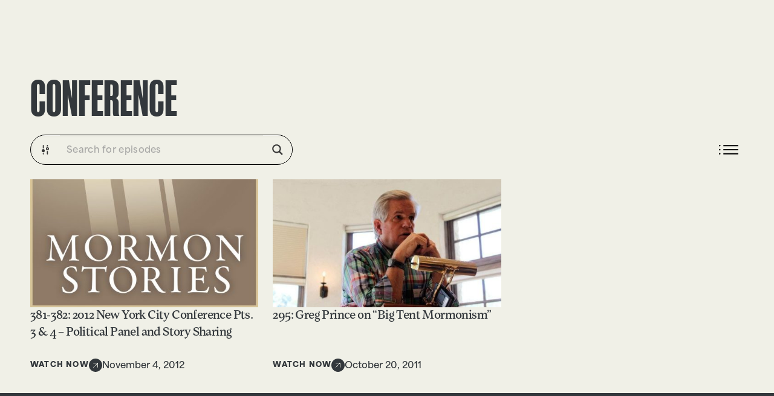

--- FILE ---
content_type: text/html; charset=UTF-8
request_url: https://www.mormonstories.org/tag/conference/
body_size: 45076
content:
<!doctype html>
<html lang="en-US">
<head>
	<meta charset="UTF-8">
	<meta name="viewport" content="width=device-width, initial-scale=1">
	<link rel="profile" href="https://gmpg.org/xfn/11">
	<meta name='robots' content='index, follow, max-image-preview:large, max-snippet:-1, max-video-preview:-1' />
<!-- Google tag (gtag.js) consent mode dataLayer added by Site Kit -->
<script id="google_gtagjs-js-consent-mode-data-layer" data-type="lazy" data-src="[data-uri]"></script>
<!-- End Google tag (gtag.js) consent mode dataLayer added by Site Kit -->

	<!-- This site is optimized with the Yoast SEO plugin v26.8 - https://yoast.com/product/yoast-seo-wordpress/ -->
	<title>conference Archives - Mormon Stories</title>
	<meta name="description" content="Experience a community where your doubts and questions are valued and understood. We are dedicated to providing a place to explore your faith, share your experiences, and find the support you need during your faith journey. conference" />
	<link rel="canonical" href="https://www.mormonstories.org/tag/conference/" />
	<meta property="og:locale" content="en_US" />
	<meta property="og:type" content="article" />
	<meta property="og:title" content="conference Archives - Mormon Stories" />
	<meta property="og:description" content="Experience a community where your doubts and questions are valued and understood. We are dedicated to providing a place to explore your faith, share your experiences, and find the support you need during your faith journey. conference" />
	<meta property="og:url" content="https://www.mormonstories.org/tag/conference/" />
	<meta property="og:site_name" content="Mormon Stories" />
	<meta property="og:image" content="https://www.mormonstories.org/wp-content/uploads/2024/06/cropped-cropped-Mormon-Stories-Logo-drk.png" />
	<meta property="og:image:width" content="517" />
	<meta property="og:image:height" content="151" />
	<meta property="og:image:type" content="image/png" />
	<meta name="twitter:card" content="summary_large_image" />
	<script type="application/ld+json" class="yoast-schema-graph">{"@context":"https://schema.org","@graph":[{"@type":"CollectionPage","@id":"https://www.mormonstories.org/tag/conference/","url":"https://www.mormonstories.org/tag/conference/","name":"conference Archives - Mormon Stories","isPartOf":{"@id":"https://www.mormonstories.org/#website"},"primaryImageOfPage":{"@id":"https://www.mormonstories.org/tag/conference/#primaryimage"},"image":{"@id":"https://www.mormonstories.org/tag/conference/#primaryimage"},"thumbnailUrl":"https://www.mormonstories.org/wp-content/uploads/2020/02/Mormon-Stories-2017-Square-Logo-e1721324491884.jpg","description":"Experience a community where your doubts and questions are valued and understood. We are dedicated to providing a place to explore your faith, share your experiences, and find the support you need during your faith journey. conference","breadcrumb":{"@id":"https://www.mormonstories.org/tag/conference/#breadcrumb"},"inLanguage":"en-US"},{"@type":"ImageObject","inLanguage":"en-US","@id":"https://www.mormonstories.org/tag/conference/#primaryimage","url":"https://www.mormonstories.org/wp-content/uploads/2020/02/Mormon-Stories-2017-Square-Logo-e1721324491884.jpg","contentUrl":"https://www.mormonstories.org/wp-content/uploads/2020/02/Mormon-Stories-2017-Square-Logo-e1721324491884.jpg","width":1507,"height":848},{"@type":"BreadcrumbList","@id":"https://www.mormonstories.org/tag/conference/#breadcrumb","itemListElement":[{"@type":"ListItem","position":1,"name":"Home","item":"https://www.mormonstories.org/"},{"@type":"ListItem","position":2,"name":"conference"}]},{"@type":"WebSite","@id":"https://www.mormonstories.org/#website","url":"https://www.mormonstories.org/","name":"Mormon Stories","description":"Exploring, celebrating and challenging Mormon culture through stories","publisher":{"@id":"https://www.mormonstories.org/#organization"},"potentialAction":[{"@type":"SearchAction","target":{"@type":"EntryPoint","urlTemplate":"https://www.mormonstories.org/?s={search_term_string}"},"query-input":{"@type":"PropertyValueSpecification","valueRequired":true,"valueName":"search_term_string"}}],"inLanguage":"en-US"},{"@type":"Organization","@id":"https://www.mormonstories.org/#organization","name":"Mormon Stories","url":"https://www.mormonstories.org/","logo":{"@type":"ImageObject","inLanguage":"en-US","@id":"https://www.mormonstories.org/#/schema/logo/image/","url":"https://www.mormonstories.org/wp-content/uploads/2024/06/cropped-cropped-Mormon-Stories-Logo-drk.png","contentUrl":"https://www.mormonstories.org/wp-content/uploads/2024/06/cropped-cropped-Mormon-Stories-Logo-drk.png","width":517,"height":151,"caption":"Mormon Stories"},"image":{"@id":"https://www.mormonstories.org/#/schema/logo/image/"},"sameAs":["https://www.youtube.com/mormonstories","https://open.spotify.com/show/4sDzk7dRjODTSEqzZKZJzk?si=4815a1df72004fa9","https://www.instagram.com/mormstories/","https://www.tiktok.com/@mormonstoriespodcast"]}]}</script>
	<!-- / Yoast SEO plugin. -->


<link rel='dns-prefetch' href='//cdn.jsdelivr.net' />
<link rel='dns-prefetch' href='//www.googletagmanager.com' />
<link rel='dns-prefetch' href='//use.typekit.net' />
<link rel='dns-prefetch' href='//pagead2.googlesyndication.com' />
<link rel="alternate" type="application/rss+xml" title="Mormon Stories &raquo; Feed" href="https://www.mormonstories.org/feed/" />
<link rel="alternate" type="application/rss+xml" title="Mormon Stories &raquo; Comments Feed" href="https://www.mormonstories.org/comments/feed/" />
<link rel="alternate" type="application/rss+xml" title="Mormon Stories &raquo; conference Tag Feed" href="https://www.mormonstories.org/tag/conference/feed/" />
<style id='wp-img-auto-sizes-contain-inline-css'>
img:is([sizes=auto i],[sizes^="auto," i]){contain-intrinsic-size:3000px 1500px}
/*# sourceURL=wp-img-auto-sizes-contain-inline-css */
</style>
<style id='wp-emoji-styles-inline-css'>

	img.wp-smiley, img.emoji {
		display: inline !important;
		border: none !important;
		box-shadow: none !important;
		height: 1em !important;
		width: 1em !important;
		margin: 0 0.07em !important;
		vertical-align: -0.1em !important;
		background: none !important;
		padding: 0 !important;
	}
/*# sourceURL=wp-emoji-styles-inline-css */
</style>
<link rel='stylesheet' id='wp-block-library-css' href='https://www.mormonstories.org/wp-includes/css/dist/block-library/style.min.css?ver=6.9' media='all' />
<style id='global-styles-inline-css'>
:root{--wp--preset--aspect-ratio--square: 1;--wp--preset--aspect-ratio--4-3: 4/3;--wp--preset--aspect-ratio--3-4: 3/4;--wp--preset--aspect-ratio--3-2: 3/2;--wp--preset--aspect-ratio--2-3: 2/3;--wp--preset--aspect-ratio--16-9: 16/9;--wp--preset--aspect-ratio--9-16: 9/16;--wp--preset--color--black: #000000;--wp--preset--color--cyan-bluish-gray: #abb8c3;--wp--preset--color--white: #ffffff;--wp--preset--color--pale-pink: #f78da7;--wp--preset--color--vivid-red: #cf2e2e;--wp--preset--color--luminous-vivid-orange: #ff6900;--wp--preset--color--luminous-vivid-amber: #fcb900;--wp--preset--color--light-green-cyan: #7bdcb5;--wp--preset--color--vivid-green-cyan: #00d084;--wp--preset--color--pale-cyan-blue: #8ed1fc;--wp--preset--color--vivid-cyan-blue: #0693e3;--wp--preset--color--vivid-purple: #9b51e0;--wp--preset--gradient--vivid-cyan-blue-to-vivid-purple: linear-gradient(135deg,rgb(6,147,227) 0%,rgb(155,81,224) 100%);--wp--preset--gradient--light-green-cyan-to-vivid-green-cyan: linear-gradient(135deg,rgb(122,220,180) 0%,rgb(0,208,130) 100%);--wp--preset--gradient--luminous-vivid-amber-to-luminous-vivid-orange: linear-gradient(135deg,rgb(252,185,0) 0%,rgb(255,105,0) 100%);--wp--preset--gradient--luminous-vivid-orange-to-vivid-red: linear-gradient(135deg,rgb(255,105,0) 0%,rgb(207,46,46) 100%);--wp--preset--gradient--very-light-gray-to-cyan-bluish-gray: linear-gradient(135deg,rgb(238,238,238) 0%,rgb(169,184,195) 100%);--wp--preset--gradient--cool-to-warm-spectrum: linear-gradient(135deg,rgb(74,234,220) 0%,rgb(151,120,209) 20%,rgb(207,42,186) 40%,rgb(238,44,130) 60%,rgb(251,105,98) 80%,rgb(254,248,76) 100%);--wp--preset--gradient--blush-light-purple: linear-gradient(135deg,rgb(255,206,236) 0%,rgb(152,150,240) 100%);--wp--preset--gradient--blush-bordeaux: linear-gradient(135deg,rgb(254,205,165) 0%,rgb(254,45,45) 50%,rgb(107,0,62) 100%);--wp--preset--gradient--luminous-dusk: linear-gradient(135deg,rgb(255,203,112) 0%,rgb(199,81,192) 50%,rgb(65,88,208) 100%);--wp--preset--gradient--pale-ocean: linear-gradient(135deg,rgb(255,245,203) 0%,rgb(182,227,212) 50%,rgb(51,167,181) 100%);--wp--preset--gradient--electric-grass: linear-gradient(135deg,rgb(202,248,128) 0%,rgb(113,206,126) 100%);--wp--preset--gradient--midnight: linear-gradient(135deg,rgb(2,3,129) 0%,rgb(40,116,252) 100%);--wp--preset--font-size--small: 13px;--wp--preset--font-size--medium: 20px;--wp--preset--font-size--large: 36px;--wp--preset--font-size--x-large: 42px;--wp--preset--spacing--20: 0.44rem;--wp--preset--spacing--30: 0.67rem;--wp--preset--spacing--40: 1rem;--wp--preset--spacing--50: 1.5rem;--wp--preset--spacing--60: 2.25rem;--wp--preset--spacing--70: 3.38rem;--wp--preset--spacing--80: 5.06rem;--wp--preset--shadow--natural: 6px 6px 9px rgba(0, 0, 0, 0.2);--wp--preset--shadow--deep: 12px 12px 50px rgba(0, 0, 0, 0.4);--wp--preset--shadow--sharp: 6px 6px 0px rgba(0, 0, 0, 0.2);--wp--preset--shadow--outlined: 6px 6px 0px -3px rgb(255, 255, 255), 6px 6px rgb(0, 0, 0);--wp--preset--shadow--crisp: 6px 6px 0px rgb(0, 0, 0);}:root { --wp--style--global--content-size: 800px;--wp--style--global--wide-size: 1200px; }:where(body) { margin: 0; }.wp-site-blocks > .alignleft { float: left; margin-right: 2em; }.wp-site-blocks > .alignright { float: right; margin-left: 2em; }.wp-site-blocks > .aligncenter { justify-content: center; margin-left: auto; margin-right: auto; }:where(.wp-site-blocks) > * { margin-block-start: 24px; margin-block-end: 0; }:where(.wp-site-blocks) > :first-child { margin-block-start: 0; }:where(.wp-site-blocks) > :last-child { margin-block-end: 0; }:root { --wp--style--block-gap: 24px; }:root :where(.is-layout-flow) > :first-child{margin-block-start: 0;}:root :where(.is-layout-flow) > :last-child{margin-block-end: 0;}:root :where(.is-layout-flow) > *{margin-block-start: 24px;margin-block-end: 0;}:root :where(.is-layout-constrained) > :first-child{margin-block-start: 0;}:root :where(.is-layout-constrained) > :last-child{margin-block-end: 0;}:root :where(.is-layout-constrained) > *{margin-block-start: 24px;margin-block-end: 0;}:root :where(.is-layout-flex){gap: 24px;}:root :where(.is-layout-grid){gap: 24px;}.is-layout-flow > .alignleft{float: left;margin-inline-start: 0;margin-inline-end: 2em;}.is-layout-flow > .alignright{float: right;margin-inline-start: 2em;margin-inline-end: 0;}.is-layout-flow > .aligncenter{margin-left: auto !important;margin-right: auto !important;}.is-layout-constrained > .alignleft{float: left;margin-inline-start: 0;margin-inline-end: 2em;}.is-layout-constrained > .alignright{float: right;margin-inline-start: 2em;margin-inline-end: 0;}.is-layout-constrained > .aligncenter{margin-left: auto !important;margin-right: auto !important;}.is-layout-constrained > :where(:not(.alignleft):not(.alignright):not(.alignfull)){max-width: var(--wp--style--global--content-size);margin-left: auto !important;margin-right: auto !important;}.is-layout-constrained > .alignwide{max-width: var(--wp--style--global--wide-size);}body .is-layout-flex{display: flex;}.is-layout-flex{flex-wrap: wrap;align-items: center;}.is-layout-flex > :is(*, div){margin: 0;}body .is-layout-grid{display: grid;}.is-layout-grid > :is(*, div){margin: 0;}body{padding-top: 0px;padding-right: 0px;padding-bottom: 0px;padding-left: 0px;}a:where(:not(.wp-element-button)){text-decoration: underline;}:root :where(.wp-element-button, .wp-block-button__link){background-color: #32373c;border-width: 0;color: #fff;font-family: inherit;font-size: inherit;font-style: inherit;font-weight: inherit;letter-spacing: inherit;line-height: inherit;padding-top: calc(0.667em + 2px);padding-right: calc(1.333em + 2px);padding-bottom: calc(0.667em + 2px);padding-left: calc(1.333em + 2px);text-decoration: none;text-transform: inherit;}.has-black-color{color: var(--wp--preset--color--black) !important;}.has-cyan-bluish-gray-color{color: var(--wp--preset--color--cyan-bluish-gray) !important;}.has-white-color{color: var(--wp--preset--color--white) !important;}.has-pale-pink-color{color: var(--wp--preset--color--pale-pink) !important;}.has-vivid-red-color{color: var(--wp--preset--color--vivid-red) !important;}.has-luminous-vivid-orange-color{color: var(--wp--preset--color--luminous-vivid-orange) !important;}.has-luminous-vivid-amber-color{color: var(--wp--preset--color--luminous-vivid-amber) !important;}.has-light-green-cyan-color{color: var(--wp--preset--color--light-green-cyan) !important;}.has-vivid-green-cyan-color{color: var(--wp--preset--color--vivid-green-cyan) !important;}.has-pale-cyan-blue-color{color: var(--wp--preset--color--pale-cyan-blue) !important;}.has-vivid-cyan-blue-color{color: var(--wp--preset--color--vivid-cyan-blue) !important;}.has-vivid-purple-color{color: var(--wp--preset--color--vivid-purple) !important;}.has-black-background-color{background-color: var(--wp--preset--color--black) !important;}.has-cyan-bluish-gray-background-color{background-color: var(--wp--preset--color--cyan-bluish-gray) !important;}.has-white-background-color{background-color: var(--wp--preset--color--white) !important;}.has-pale-pink-background-color{background-color: var(--wp--preset--color--pale-pink) !important;}.has-vivid-red-background-color{background-color: var(--wp--preset--color--vivid-red) !important;}.has-luminous-vivid-orange-background-color{background-color: var(--wp--preset--color--luminous-vivid-orange) !important;}.has-luminous-vivid-amber-background-color{background-color: var(--wp--preset--color--luminous-vivid-amber) !important;}.has-light-green-cyan-background-color{background-color: var(--wp--preset--color--light-green-cyan) !important;}.has-vivid-green-cyan-background-color{background-color: var(--wp--preset--color--vivid-green-cyan) !important;}.has-pale-cyan-blue-background-color{background-color: var(--wp--preset--color--pale-cyan-blue) !important;}.has-vivid-cyan-blue-background-color{background-color: var(--wp--preset--color--vivid-cyan-blue) !important;}.has-vivid-purple-background-color{background-color: var(--wp--preset--color--vivid-purple) !important;}.has-black-border-color{border-color: var(--wp--preset--color--black) !important;}.has-cyan-bluish-gray-border-color{border-color: var(--wp--preset--color--cyan-bluish-gray) !important;}.has-white-border-color{border-color: var(--wp--preset--color--white) !important;}.has-pale-pink-border-color{border-color: var(--wp--preset--color--pale-pink) !important;}.has-vivid-red-border-color{border-color: var(--wp--preset--color--vivid-red) !important;}.has-luminous-vivid-orange-border-color{border-color: var(--wp--preset--color--luminous-vivid-orange) !important;}.has-luminous-vivid-amber-border-color{border-color: var(--wp--preset--color--luminous-vivid-amber) !important;}.has-light-green-cyan-border-color{border-color: var(--wp--preset--color--light-green-cyan) !important;}.has-vivid-green-cyan-border-color{border-color: var(--wp--preset--color--vivid-green-cyan) !important;}.has-pale-cyan-blue-border-color{border-color: var(--wp--preset--color--pale-cyan-blue) !important;}.has-vivid-cyan-blue-border-color{border-color: var(--wp--preset--color--vivid-cyan-blue) !important;}.has-vivid-purple-border-color{border-color: var(--wp--preset--color--vivid-purple) !important;}.has-vivid-cyan-blue-to-vivid-purple-gradient-background{background: var(--wp--preset--gradient--vivid-cyan-blue-to-vivid-purple) !important;}.has-light-green-cyan-to-vivid-green-cyan-gradient-background{background: var(--wp--preset--gradient--light-green-cyan-to-vivid-green-cyan) !important;}.has-luminous-vivid-amber-to-luminous-vivid-orange-gradient-background{background: var(--wp--preset--gradient--luminous-vivid-amber-to-luminous-vivid-orange) !important;}.has-luminous-vivid-orange-to-vivid-red-gradient-background{background: var(--wp--preset--gradient--luminous-vivid-orange-to-vivid-red) !important;}.has-very-light-gray-to-cyan-bluish-gray-gradient-background{background: var(--wp--preset--gradient--very-light-gray-to-cyan-bluish-gray) !important;}.has-cool-to-warm-spectrum-gradient-background{background: var(--wp--preset--gradient--cool-to-warm-spectrum) !important;}.has-blush-light-purple-gradient-background{background: var(--wp--preset--gradient--blush-light-purple) !important;}.has-blush-bordeaux-gradient-background{background: var(--wp--preset--gradient--blush-bordeaux) !important;}.has-luminous-dusk-gradient-background{background: var(--wp--preset--gradient--luminous-dusk) !important;}.has-pale-ocean-gradient-background{background: var(--wp--preset--gradient--pale-ocean) !important;}.has-electric-grass-gradient-background{background: var(--wp--preset--gradient--electric-grass) !important;}.has-midnight-gradient-background{background: var(--wp--preset--gradient--midnight) !important;}.has-small-font-size{font-size: var(--wp--preset--font-size--small) !important;}.has-medium-font-size{font-size: var(--wp--preset--font-size--medium) !important;}.has-large-font-size{font-size: var(--wp--preset--font-size--large) !important;}.has-x-large-font-size{font-size: var(--wp--preset--font-size--x-large) !important;}
:root :where(.wp-block-pullquote){font-size: 1.5em;line-height: 1.6;}
/*# sourceURL=global-styles-inline-css */
</style>
<link rel='stylesheet' id='custom-typekit-css-css' href='https://use.typekit.net/mmg2qxn.css?ver=2.1.1' media='all' />
<link rel='stylesheet' id='mormon-stories-style-css' href='https://www.mormonstories.org/wp-content/plugins/custom-widgets-mormon-stories/includes/../assets/css/mormon-stories-style.css?ver=250208-124710' media='all' />
<link rel='stylesheet' id='slick-css-css' href='https://cdn.jsdelivr.net/npm/slick-carousel@1.8.1/slick/slick.min.css?ver=6.9' media='all' />
<link rel='stylesheet' id='slick-theme-css-css' href='https://cdn.jsdelivr.net/npm/slick-carousel@1.8.1/slick/slick-theme.min.css?ver=6.9' media='all' />
<link rel='stylesheet' id='select2-css' href='https://www.mormonstories.org/wp-content/plugins/custom-widgets-mormon-stories/includes/../assets/css/select2.min.css?ver=4.0.13' media='all' />
<link rel='stylesheet' id='hello-elementor-css' href='https://www.mormonstories.org/wp-content/themes/hello-elementor/assets/css/reset.css?ver=3.4.6' media='all' />
<link rel='stylesheet' id='hello-elementor-theme-style-css' href='https://www.mormonstories.org/wp-content/themes/hello-elementor/assets/css/theme.css?ver=3.4.6' media='all' />
<link rel='stylesheet' id='hello-elementor-header-footer-css' href='https://www.mormonstories.org/wp-content/themes/hello-elementor/assets/css/header-footer.css?ver=3.4.6' media='all' />
<link rel='stylesheet' id='chld_thm_cfg_child-css' href='https://www.mormonstories.org/wp-content/themes/hello-elementor-child/style.css?ver=6.9' media='all' />
<link rel='stylesheet' id='elementor-frontend-css' href='https://www.mormonstories.org/wp-content/uploads/elementor/css/custom-frontend.min.css?ver=1769090096' media='all' />
<style id='elementor-frontend-inline-css'>
.elementor-kit-17746{--e-global-color-primary:#33383C;--e-global-color-secondary:#FFC83A;--e-global-color-text:#F0F0E7;--e-global-color-accent:#70E0A6;--e-global-color-6682f57:#33383C;--e-global-color-8016209:#F0F0E7;--e-global-color-7bd03f2:#BBBDBF;--e-global-color-410a998:#52C77A;--e-global-typography-primary-font-family:"Roboto";--e-global-typography-primary-font-weight:600;--e-global-typography-secondary-font-family:"Roboto Slab";--e-global-typography-secondary-font-weight:400;--e-global-typography-text-font-family:"Roboto";--e-global-typography-text-font-weight:400;--e-global-typography-accent-font-family:"Roboto";--e-global-typography-accent-font-weight:500;color:var( --e-global-color-primary );}.elementor-kit-17746 button,.elementor-kit-17746 input[type="button"],.elementor-kit-17746 input[type="submit"],.elementor-kit-17746 .elementor-button{background-color:var( --e-global-color-8016209 );font-family:"area-normal", Sans-serif;font-size:12px;font-weight:900;text-transform:uppercase;letter-spacing:1.2px;color:var( --e-global-color-6682f57 );border-style:solid;border-width:1px 1px 1px 1px;border-color:var( --e-global-color-8016209 );border-radius:100px 100px 100px 100px;}.elementor-kit-17746 button:hover,.elementor-kit-17746 button:focus,.elementor-kit-17746 input[type="button"]:hover,.elementor-kit-17746 input[type="button"]:focus,.elementor-kit-17746 input[type="submit"]:hover,.elementor-kit-17746 input[type="submit"]:focus,.elementor-kit-17746 .elementor-button:hover,.elementor-kit-17746 .elementor-button:focus{background-color:var( --e-global-color-6682f57 );color:var( --e-global-color-8016209 );}.elementor-kit-17746 e-page-transition{background-color:#FFBC7D;}.elementor-kit-17746 p{margin-block-end:12px;}.elementor-kit-17746 h1{font-family:"loretta", Sans-serif;font-size:48px;letter-spacing:-1px;}.elementor-section.elementor-section-boxed > .elementor-container{max-width:1320px;}.e-con{--container-max-width:1320px;--container-default-padding-top:100px;--container-default-padding-right:100px;--container-default-padding-bottom:100px;--container-default-padding-left:100px;}.elementor-widget:not(:last-child){margin-block-end:20px;}.elementor-element{--widgets-spacing:20px 20px;--widgets-spacing-row:20px;--widgets-spacing-column:20px;}{}h1.entry-title{display:var(--page-title-display);}.site-header .site-branding{flex-direction:column;align-items:stretch;}.site-header{padding-inline-end:0px;padding-inline-start:0px;}.site-footer .site-branding{flex-direction:column;align-items:stretch;}@media(max-width:1366px){.e-con{--container-default-padding-top:50px;--container-default-padding-right:50px;--container-default-padding-bottom:50px;--container-default-padding-left:50px;}}@media(max-width:1024px){.elementor-section.elementor-section-boxed > .elementor-container{max-width:1024px;}.e-con{--container-max-width:1024px;--container-default-padding-top:20px;--container-default-padding-right:20px;--container-default-padding-bottom:20px;--container-default-padding-left:20px;}}@media(max-width:767px){.elementor-section.elementor-section-boxed > .elementor-container{max-width:767px;}.e-con{--container-max-width:767px;--container-default-padding-top:20px;--container-default-padding-right:20px;--container-default-padding-bottom:20px;--container-default-padding-left:20px;}}
.elementor-17759 .elementor-element.elementor-element-424da12b{--display:flex;--flex-direction:row;--container-widget-width:initial;--container-widget-height:100%;--container-widget-flex-grow:1;--container-widget-align-self:stretch;--flex-wrap-mobile:wrap;--justify-content:space-between;--padding-top:16px;--padding-bottom:16px;--padding-left:100px;--padding-right:100px;}.elementor-17759 .elementor-element.elementor-element-424da12b:not(.elementor-motion-effects-element-type-background), .elementor-17759 .elementor-element.elementor-element-424da12b > .elementor-motion-effects-container > .elementor-motion-effects-layer{background-color:#02010100;}.elementor-17759 .elementor-element.elementor-element-65e775a9{--display:flex;--flex-direction:row;--container-widget-width:calc( ( 1 - var( --container-widget-flex-grow ) ) * 100% );--container-widget-height:100%;--container-widget-flex-grow:1;--container-widget-align-self:stretch;--flex-wrap-mobile:wrap;--align-items:center;--gap:40px 40px;--row-gap:40px;--column-gap:40px;--padding-top:0px;--padding-bottom:0px;--padding-left:0px;--padding-right:0px;}.elementor-17759 .elementor-element.elementor-element-65e775a9.e-con{--flex-grow:0;--flex-shrink:0;}.elementor-widget-image .widget-image-caption{color:var( --e-global-color-text );font-family:var( --e-global-typography-text-font-family ), Sans-serif;font-weight:var( --e-global-typography-text-font-weight );}.elementor-17759 .elementor-element.elementor-element-3191cd31 img{width:137px;}.elementor-widget-nav-menu .elementor-nav-menu .elementor-item{font-family:var( --e-global-typography-primary-font-family ), Sans-serif;font-weight:var( --e-global-typography-primary-font-weight );}.elementor-widget-nav-menu .elementor-nav-menu--main .elementor-item{color:var( --e-global-color-text );fill:var( --e-global-color-text );}.elementor-widget-nav-menu .elementor-nav-menu--main .elementor-item:hover,
					.elementor-widget-nav-menu .elementor-nav-menu--main .elementor-item.elementor-item-active,
					.elementor-widget-nav-menu .elementor-nav-menu--main .elementor-item.highlighted,
					.elementor-widget-nav-menu .elementor-nav-menu--main .elementor-item:focus{color:var( --e-global-color-accent );fill:var( --e-global-color-accent );}.elementor-widget-nav-menu .elementor-nav-menu--main:not(.e--pointer-framed) .elementor-item:before,
					.elementor-widget-nav-menu .elementor-nav-menu--main:not(.e--pointer-framed) .elementor-item:after{background-color:var( --e-global-color-accent );}.elementor-widget-nav-menu .e--pointer-framed .elementor-item:before,
					.elementor-widget-nav-menu .e--pointer-framed .elementor-item:after{border-color:var( --e-global-color-accent );}.elementor-widget-nav-menu{--e-nav-menu-divider-color:var( --e-global-color-text );}.elementor-widget-nav-menu .elementor-nav-menu--dropdown .elementor-item, .elementor-widget-nav-menu .elementor-nav-menu--dropdown  .elementor-sub-item{font-family:var( --e-global-typography-accent-font-family ), Sans-serif;font-weight:var( --e-global-typography-accent-font-weight );}.elementor-17759 .elementor-element.elementor-element-641f520f .elementor-menu-toggle{margin:0 auto;}.elementor-17759 .elementor-element.elementor-element-641f520f .elementor-nav-menu .elementor-item{font-family:"area-normal", Sans-serif;font-size:11px;font-weight:900;text-transform:uppercase;letter-spacing:1.2px;}.elementor-17759 .elementor-element.elementor-element-641f520f .elementor-nav-menu--main .elementor-item{color:var( --e-global-color-8016209 );fill:var( --e-global-color-8016209 );padding-left:4px;padding-right:4px;padding-top:8px;padding-bottom:8px;}.elementor-17759 .elementor-element.elementor-element-641f520f .elementor-nav-menu--main .elementor-item:hover,
					.elementor-17759 .elementor-element.elementor-element-641f520f .elementor-nav-menu--main .elementor-item.elementor-item-active,
					.elementor-17759 .elementor-element.elementor-element-641f520f .elementor-nav-menu--main .elementor-item.highlighted,
					.elementor-17759 .elementor-element.elementor-element-641f520f .elementor-nav-menu--main .elementor-item:focus{color:var( --e-global-color-primary );fill:var( --e-global-color-primary );}.elementor-17759 .elementor-element.elementor-element-641f520f .elementor-nav-menu--main:not(.e--pointer-framed) .elementor-item:before,
					.elementor-17759 .elementor-element.elementor-element-641f520f .elementor-nav-menu--main:not(.e--pointer-framed) .elementor-item:after{background-color:var( --e-global-color-primary );}.elementor-17759 .elementor-element.elementor-element-641f520f .e--pointer-framed .elementor-item:before,
					.elementor-17759 .elementor-element.elementor-element-641f520f .e--pointer-framed .elementor-item:after{border-color:var( --e-global-color-primary );}.elementor-17759 .elementor-element.elementor-element-641f520f .e--pointer-framed .elementor-item:before{border-width:1px;}.elementor-17759 .elementor-element.elementor-element-641f520f .e--pointer-framed.e--animation-draw .elementor-item:before{border-width:0 0 1px 1px;}.elementor-17759 .elementor-element.elementor-element-641f520f .e--pointer-framed.e--animation-draw .elementor-item:after{border-width:1px 1px 0 0;}.elementor-17759 .elementor-element.elementor-element-641f520f .e--pointer-framed.e--animation-corners .elementor-item:before{border-width:1px 0 0 1px;}.elementor-17759 .elementor-element.elementor-element-641f520f .e--pointer-framed.e--animation-corners .elementor-item:after{border-width:0 1px 1px 0;}.elementor-17759 .elementor-element.elementor-element-641f520f .e--pointer-underline .elementor-item:after,
					 .elementor-17759 .elementor-element.elementor-element-641f520f .e--pointer-overline .elementor-item:before,
					 .elementor-17759 .elementor-element.elementor-element-641f520f .e--pointer-double-line .elementor-item:before,
					 .elementor-17759 .elementor-element.elementor-element-641f520f .e--pointer-double-line .elementor-item:after{height:1px;}.elementor-17759 .elementor-element.elementor-element-641f520f{--e-nav-menu-horizontal-menu-item-margin:calc( 0px / 2 );}.elementor-17759 .elementor-element.elementor-element-641f520f .elementor-nav-menu--main:not(.elementor-nav-menu--layout-horizontal) .elementor-nav-menu > li:not(:last-child){margin-bottom:0px;}.elementor-17759 .elementor-element.elementor-element-641f520f .elementor-nav-menu--dropdown .elementor-item, .elementor-17759 .elementor-element.elementor-element-641f520f .elementor-nav-menu--dropdown  .elementor-sub-item{font-family:"area-normal", Sans-serif;font-size:15px;font-weight:600;letter-spacing:0.3px;}.elementor-17759 .elementor-element.elementor-element-641f520f .elementor-nav-menu--dropdown a{padding-left:0px;padding-right:0px;padding-top:0px;padding-bottom:0px;}.elementor-17759 .elementor-element.elementor-element-455630f{--display:flex;--flex-direction:row;--container-widget-width:initial;--container-widget-height:100%;--container-widget-flex-grow:1;--container-widget-align-self:stretch;--flex-wrap-mobile:wrap;--justify-content:center;--gap:40px 40px;--row-gap:40px;--column-gap:40px;--padding-top:0px;--padding-bottom:0px;--padding-left:0px;--padding-right:0px;}.elementor-17759 .elementor-element.elementor-element-25196672{--grid-template-columns:repeat(0, auto);--icon-size:18px;--grid-column-gap:8px;--grid-row-gap:0px;}.elementor-17759 .elementor-element.elementor-element-25196672 .elementor-widget-container{text-align:center;}.elementor-17759 .elementor-element.elementor-element-25196672 .elementor-social-icon{background-color:#F0F0E700;border-style:solid;border-width:1px 1px 1px 1px;border-color:var( --e-global-color-8016209 );}.elementor-17759 .elementor-element.elementor-element-25196672 .elementor-social-icon i{color:var( --e-global-color-8016209 );}.elementor-17759 .elementor-element.elementor-element-25196672 .elementor-social-icon svg{fill:var( --e-global-color-8016209 );}.elementor-17759 .elementor-element.elementor-element-25196672 .elementor-social-icon:hover{background-color:var( --e-global-color-8016209 );}.elementor-17759 .elementor-element.elementor-element-25196672 .elementor-social-icon:hover i{color:var( --e-global-color-6682f57 );}.elementor-17759 .elementor-element.elementor-element-25196672 .elementor-social-icon:hover svg{fill:var( --e-global-color-6682f57 );}.elementor-widget-button .elementor-button{background-color:var( --e-global-color-accent );font-family:var( --e-global-typography-accent-font-family ), Sans-serif;font-weight:var( --e-global-typography-accent-font-weight );}.elementor-17759 .elementor-element.elementor-element-661dc0e8 .elementor-button{background-color:var( --e-global-color-8016209 );font-family:"area-normal", Sans-serif;font-size:11px;font-weight:900;text-transform:uppercase;text-decoration:none;letter-spacing:1.2px;fill:var( --e-global-color-6682f57 );color:var( --e-global-color-6682f57 );border-style:solid;border-width:1px 1px 1px 1px;border-color:var( --e-global-color-6682f57 );padding:12px 18px 12px 18px;}.elementor-17759 .elementor-element.elementor-element-661dc0e8 .elementor-button:hover, .elementor-17759 .elementor-element.elementor-element-661dc0e8 .elementor-button:focus{background-color:var( --e-global-color-6682f57 );color:var( --e-global-color-8016209 );border-color:var( --e-global-color-6682f57 );}.elementor-17759 .elementor-element.elementor-element-661dc0e8 .elementor-button-content-wrapper{flex-direction:row-reverse;}.elementor-17759 .elementor-element.elementor-element-661dc0e8 .elementor-button .elementor-button-content-wrapper{gap:12px;}.elementor-17759 .elementor-element.elementor-element-661dc0e8 .elementor-button:hover svg, .elementor-17759 .elementor-element.elementor-element-661dc0e8 .elementor-button:focus svg{fill:var( --e-global-color-8016209 );}.elementor-widget-icon.elementor-view-stacked .elementor-icon{background-color:var( --e-global-color-primary );}.elementor-widget-icon.elementor-view-framed .elementor-icon, .elementor-widget-icon.elementor-view-default .elementor-icon{color:var( --e-global-color-primary );border-color:var( --e-global-color-primary );}.elementor-widget-icon.elementor-view-framed .elementor-icon, .elementor-widget-icon.elementor-view-default .elementor-icon svg{fill:var( --e-global-color-primary );}.elementor-17759 .elementor-element.elementor-element-44ae1262 .elementor-icon-wrapper{text-align:center;}.elementor-17759 .elementor-element.elementor-element-44ae1262.elementor-view-stacked .elementor-icon{background-color:var( --e-global-color-8016209 );}.elementor-17759 .elementor-element.elementor-element-44ae1262.elementor-view-framed .elementor-icon, .elementor-17759 .elementor-element.elementor-element-44ae1262.elementor-view-default .elementor-icon{color:var( --e-global-color-8016209 );border-color:var( --e-global-color-8016209 );}.elementor-17759 .elementor-element.elementor-element-44ae1262.elementor-view-framed .elementor-icon, .elementor-17759 .elementor-element.elementor-element-44ae1262.elementor-view-default .elementor-icon svg{fill:var( --e-global-color-8016209 );}.elementor-17759 .elementor-element.elementor-element-44ae1262 .elementor-icon{font-size:41px;}.elementor-17759 .elementor-element.elementor-element-44ae1262 .elementor-icon svg{height:41px;}.elementor-theme-builder-content-area{height:400px;}.elementor-location-header:before, .elementor-location-footer:before{content:"";display:table;clear:both;}@media(min-width:768px){.elementor-17759 .elementor-element.elementor-element-65e775a9{--width:63%;}.elementor-17759 .elementor-element.elementor-element-455630f{--width:49%;}}@media(max-width:1366px) and (min-width:768px){.elementor-17759 .elementor-element.elementor-element-65e775a9{--width:50%;}}@media(max-width:1366px){.elementor-17759 .elementor-element.elementor-element-424da12b{--padding-top:16px;--padding-bottom:16px;--padding-left:50px;--padding-right:50px;}.elementor-17759 .elementor-element.elementor-element-65e775a9{--align-items:center;--container-widget-width:calc( ( 1 - var( --container-widget-flex-grow ) ) * 100% );}.elementor-17759 .elementor-element.elementor-element-3191cd31 img{width:100%;max-width:200px;}.elementor-17759 .elementor-element.elementor-element-455630f{--align-items:center;--container-widget-width:calc( ( 1 - var( --container-widget-flex-grow ) ) * 100% );}}@media(max-width:1024px){.elementor-17759 .elementor-element.elementor-element-3191cd31 img{width:138px;}.elementor-17759 .elementor-element.elementor-element-455630f{--gap:30px 30px;--row-gap:30px;--column-gap:30px;}}@media(max-width:767px){.elementor-17759 .elementor-element.elementor-element-424da12b{--flex-wrap:nowrap;--padding-top:10px;--padding-bottom:10px;--padding-left:20px;--padding-right:20px;}.elementor-17759 .elementor-element.elementor-element-65e775a9{--width:50%;--justify-content:flex-start;--align-items:center;--container-widget-width:calc( ( 1 - var( --container-widget-flex-grow ) ) * 100% );}.elementor-17759 .elementor-element.elementor-element-3191cd31 img{width:103px;}.elementor-17759 .elementor-element.elementor-element-455630f{--align-items:center;--container-widget-width:calc( ( 1 - var( --container-widget-flex-grow ) ) * 100% );--flex-wrap:nowrap;}}/* Start custom CSS for image, class: .elementor-element-3191cd31 */header.elementor-sticky--effects img,
body:not(.home) .elementor-17759 .elementor-element.elementor-element-3191cd31 img{
    filter: invert(1);
}

@media (max-width: 320px) {
    .elementor-17759 .elementor-element.elementor-element-3191cd31 img {
        width: 54px;
    }
}/* End custom CSS */
/* Start custom CSS for nav-menu, class: .elementor-element-641f520f */.elementor-17759 .elementor-element.elementor-element-641f520f .fa-svg-chevron-down {
    width: 12px !important;
    height: 12px !important;
    margin-top: 0px;
}

.elementor-17759 .elementor-element.elementor-element-641f520f ul.elementor-nav-menu{
    gap:16px;
    flex-wrap: nowrap;
}

header.elementor-sticky--effects .elementor-nav-menu > li > a,
body:not(.home) header .elementor-nav-menu > li > a,
header.elementor-sticky--effects .elementor-nav-menu > li > a svg,
body:not(.home) .elementor-nav-menu > li > a svg{
    color: var(--e-global-color-primary) !important;
    fill: var(--e-global-color-primary) !important;
}


li.separator {
  position: relative;
}

li.separator .menu-text {
  display: none;
}

li.separator a {
  display: none !important;
}

li.separator a:hover {
  color: transparent !important;
  fill: transparent !important;
}

li.separator a::after {
  content: none !important;
}

li.separator::before {
  content: "";
  display: flex;
  width: 1px;
  height: 28px;
  background: var(--Gray-Gold, #f0f0e7);
  position: absolute;
  left: 50%;
  top: 50%;
  transform: translate(-50%, -50%);
}

body:not(.home) li.separator::before,
header.elementor-sticky--effects li.separator::before {
  background: var(--Dark-Gray, #33383c);
}

.home header:not(.elementor-sticky--effects) .elementor-nav-menu > li > a.highlighted,
.home header:not(.elementor-sticky--effects) .elementor-nav-menu > li > a:hover,
.home header:not(.elementor-sticky--effects) .elementor-nav-menu > li > a:focus{
    color: #fff !important;
}

.home header:not(.elementor-sticky--effects) .elementor-nav-menu > li > a.highlighted::after,
.home header:not(.elementor-sticky--effects) .elementor-nav-menu > li > a:hover::after,
.home header:not(.elementor-sticky--effects) .elementor-nav-menu > li > a:focus::after{
    background-color: #fff !important;
}

.home header:not(.elementor-sticky--effects) .elementor-nav-menu > li > a.highlighted .sub-arrow,
.home header:not(.elementor-sticky--effects) .elementor-nav-menu > li > a:hover .sub-arrow,
.home header:not(.elementor-sticky--effects) .elementor-nav-menu > li > a:focus .sub-arrow{
    fill: #fff !important;
}

#main-menu .podcast-menu .sub-menu{
    /*display: flex !important; */
    top: 58px !important;
    padding: 20px !important;
    font-family: "area-normal";
    column-gap: 24px;
    border-radius: 4px;
    border: 1px solid var(--Dark-Gray, #33383C);
    background: var(--Gray-Gold, #F0F0E7);
    box-shadow: 0px 4px 10px 0px rgba(0, 0, 0, 0.25);
    width: 930px !important;
    flex-wrap: wrap;
    justify-content: start;
}

#main-menu .podcast-menu .sub-menu::after{
    content: "";
  position: absolute;
  z-index: 2;
  right: 20px;
  top: 20px;
  width: 16px;
  height: 16px;
  background-image: url(/wp-content/plugins/custom-widgets-mormon-stories/assets/img/close-black.svg);
  background-repeat: no-repeat;
  background-position: center;
  -webkit-transition-duration: 300ms;
  -moz-transition-duration: 300ms;
  -o-transition-duration: 300ms;
  transition-duration: 300ms;
  cursor: pointer;
}

#main-menu .podcast-menu [aria-hidden="false"]{
    display: flex !important;
}

#main-menu .podcast-menu .sub-menu li{
    width: calc((100% - 24px * 4) / 3);
}

#main-menu .podcast-menu .sub-menu  li:nth-child(3n){
    padding-left: 24px;
    margin-right: 24px;
    border-left: 1px solid var(--Disabled, #BBBDBF);
}

#main-menu .podcast-menu .sub-menu li a{
    line-height: 24px;
    padding: 8px 16px !important;
    border-radius: 50px;
    
}
#main-menu .podcast-menu .sub-menu li.menu-our-shows a{
font-size: 12px;
font-weight: 900;
line-height: 16px;
letter-spacing: 1.2px;
text-transform: uppercase;
background-color: transparent !important;
cursor: default;
color: var(--Dark-Gray, #33383C) !important;
}

.podcast-menu a svg{
    transition-duration: 300ms;
}

.podcast-menu a.highlighted svg{
    transform: rotate(180deg);
}

@media (max-width: 1024px) {
    .elementor-17759 .elementor-element.elementor-element-641f520f {
        display: none;
    }
}/* End custom CSS */
/* Start custom CSS for container, class: .elementor-element-65e775a9 */[data-elementor-device-mode="mobile"] .elementor-17759 .elementor-element.elementor-element-65e775a9{
    width: fit-content;
}/* End custom CSS */
/* Start custom CSS for social-icons, class: .elementor-element-25196672 */body:not(.home) .social-icons a ,
.elementor-sticky--effects .social-icons a {
  border-color: var(--e-global-color-primary) !important;
}
body:not(.home) .social-icons a svg,
body:not(.home) .social-icons a svg #Vector,
body:not(.home) .social-icons a svg #Vector_2,
.elementor-sticky--effects .social-icons a svg,
.elementor-sticky--effects .social-icons a svg #Vector,
.elementor-sticky--effects .social-icons a svg #Vector_2 {
  fill: var(--e-global-color-primary) !important;
}

body:not(.home) .social-icons a:hover,
.elementor-sticky--effects .social-icons a:hover {
    background-color: var(--e-global-color-primary) !important;
}

 .social-icons a:hover svg,
 .social-icons a:hover svg #Vector,
 .social-icons a:hover svg #Vector_2 {
  fill: var(--e-global-color-6682f57) !important;
}

body:not(.home) .social-icons a:hover svg,
body:not(.home) .social-icons a:hover svg #Vector,
body:not(.home) .social-icons a:hover svg #Vector_2,
.elementor-sticky--effects .social-icons a:hover svg,
.elementor-sticky--effects .social-icons a:hover svg #Vector,
.elementor-sticky--effects .social-icons a:hover svg #Vector_2 {
  fill: var(--e-global-color-8016209) !important;
}

@media (max-width:1180px){
    .elementor-17759 .elementor-element.elementor-element-25196672{
        display: none !important;
    }
}/* End custom CSS */
/* Start custom CSS for button, class: .elementor-element-661dc0e8 */.custom-button-diagonal-black a:hover svg {
  fill: transparent !important;
}
.custom-button-diagonal-black a:hover path{
  stroke: var(--Gray-Gold, #f0f0e7);
}

.elementor-17759 .elementor-element.elementor-element-661dc0e8 .elementor-button-icon svg {
    width: 8px;
}/* End custom CSS */
/* Start custom CSS for icon, class: .elementor-element-44ae1262 */body:not(.home) .hamburger_menu svg,
.elementor-sticky--effects .hamburger_menu svg{
  fill: var(--e-global-color-primary) !important;
}

body:not(.home) .hamburger_menu svg line,
.elementor-sticky--effects .hamburger_menu svg line{
  stroke: var(--e-global-color-primary) !important;
}

.elementor-17759 .elementor-element.elementor-element-44ae1262 .elementor-icon-wrapper {
    display: flex;
}/* End custom CSS */
/* Start custom CSS for container, class: .elementor-element-455630f */.elementor-17759 .elementor-element.elementor-element-455630f{
    width: fit-content
}/* End custom CSS */
/* Start custom CSS for container, class: .elementor-element-424da12b */.elementor-17759 .elementor-element.elementor-element-424da12b.elementor-sticky--effects {
background-color: #F0F0E7;
box-shadow: 0px 0px 10px 0px rgba(0, 0, 0, 0.15);
}/* End custom CSS */
.elementor-17755 .elementor-element.elementor-element-1d735001{--display:flex;--flex-direction:column;--container-widget-width:100%;--container-widget-height:initial;--container-widget-flex-grow:0;--container-widget-align-self:initial;--flex-wrap-mobile:wrap;--gap:0px 0px;--row-gap:0px;--column-gap:0px;--padding-top:100px;--padding-bottom:36px;--padding-left:100px;--padding-right:100px;}.elementor-17755 .elementor-element.elementor-element-1d735001:not(.elementor-motion-effects-element-type-background), .elementor-17755 .elementor-element.elementor-element-1d735001 > .elementor-motion-effects-container > .elementor-motion-effects-layer{background-color:var( --e-global-color-6682f57 );}.elementor-17755 .elementor-element.elementor-element-7e4c7aea{--display:flex;--flex-direction:row;--container-widget-width:initial;--container-widget-height:100%;--container-widget-flex-grow:1;--container-widget-align-self:stretch;--flex-wrap-mobile:wrap;--gap:60px 60px;--row-gap:60px;--column-gap:60px;--padding-top:0px;--padding-bottom:32px;--padding-left:0px;--padding-right:0px;}.elementor-17755 .elementor-element.elementor-element-160875d3{--display:flex;--flex-direction:row;--container-widget-width:calc( ( 1 - var( --container-widget-flex-grow ) ) * 100% );--container-widget-height:100%;--container-widget-flex-grow:1;--container-widget-align-self:stretch;--flex-wrap-mobile:wrap;--justify-content:flex-start;--align-items:flex-start;border-style:none;--border-style:none;--border-radius:0px 0px 0px 0px;--padding-top:0px;--padding-bottom:0px;--padding-left:0px;--padding-right:0px;}.elementor-widget-image .widget-image-caption{color:var( --e-global-color-text );font-family:var( --e-global-typography-text-font-family ), Sans-serif;font-weight:var( --e-global-typography-text-font-weight );}.elementor-17755 .elementor-element.elementor-element-54f5eafd{width:auto;max-width:auto;text-align:start;}.elementor-17755 .elementor-element.elementor-element-54f5eafd img{width:240px;}.elementor-17755 .elementor-element.elementor-element-5a065c78{--display:flex;--flex-direction:row;--container-widget-width:initial;--container-widget-height:100%;--container-widget-flex-grow:1;--container-widget-align-self:stretch;--flex-wrap-mobile:wrap;--justify-content:space-between;--padding-top:0px;--padding-bottom:0px;--padding-left:0px;--padding-right:0px;}.elementor-17755 .elementor-element.elementor-element-1dcf810a{--display:flex;--gap:0px 0px;--row-gap:0px;--column-gap:0px;--padding-top:0px;--padding-bottom:0px;--padding-left:0px;--padding-right:0px;}.elementor-widget-heading .elementor-heading-title{font-family:var( --e-global-typography-primary-font-family ), Sans-serif;font-weight:var( --e-global-typography-primary-font-weight );color:var( --e-global-color-primary );}.elementor-17755 .elementor-element.elementor-element-57f767e6 .elementor-heading-title{font-family:"area-normal", Sans-serif;font-size:12px;font-weight:900;text-transform:uppercase;letter-spacing:1.2px;color:#FFFFFF;}.elementor-widget-nav-menu .elementor-nav-menu .elementor-item{font-family:var( --e-global-typography-primary-font-family ), Sans-serif;font-weight:var( --e-global-typography-primary-font-weight );}.elementor-widget-nav-menu .elementor-nav-menu--main .elementor-item{color:var( --e-global-color-text );fill:var( --e-global-color-text );}.elementor-widget-nav-menu .elementor-nav-menu--main .elementor-item:hover,
					.elementor-widget-nav-menu .elementor-nav-menu--main .elementor-item.elementor-item-active,
					.elementor-widget-nav-menu .elementor-nav-menu--main .elementor-item.highlighted,
					.elementor-widget-nav-menu .elementor-nav-menu--main .elementor-item:focus{color:var( --e-global-color-accent );fill:var( --e-global-color-accent );}.elementor-widget-nav-menu .elementor-nav-menu--main:not(.e--pointer-framed) .elementor-item:before,
					.elementor-widget-nav-menu .elementor-nav-menu--main:not(.e--pointer-framed) .elementor-item:after{background-color:var( --e-global-color-accent );}.elementor-widget-nav-menu .e--pointer-framed .elementor-item:before,
					.elementor-widget-nav-menu .e--pointer-framed .elementor-item:after{border-color:var( --e-global-color-accent );}.elementor-widget-nav-menu{--e-nav-menu-divider-color:var( --e-global-color-text );}.elementor-widget-nav-menu .elementor-nav-menu--dropdown .elementor-item, .elementor-widget-nav-menu .elementor-nav-menu--dropdown  .elementor-sub-item{font-family:var( --e-global-typography-accent-font-family ), Sans-serif;font-weight:var( --e-global-typography-accent-font-weight );}.elementor-17755 .elementor-element.elementor-element-13dc8e63 > .elementor-widget-container{margin:20px 0px 0px 0px;}.elementor-17755 .elementor-element.elementor-element-13dc8e63 .elementor-nav-menu .elementor-item{font-family:"area-normal", Sans-serif;font-size:15px;font-weight:600;line-height:24px;letter-spacing:0.3px;}.elementor-17755 .elementor-element.elementor-element-13dc8e63 .elementor-nav-menu--main .elementor-item:hover,
					.elementor-17755 .elementor-element.elementor-element-13dc8e63 .elementor-nav-menu--main .elementor-item.elementor-item-active,
					.elementor-17755 .elementor-element.elementor-element-13dc8e63 .elementor-nav-menu--main .elementor-item.highlighted,
					.elementor-17755 .elementor-element.elementor-element-13dc8e63 .elementor-nav-menu--main .elementor-item:focus{color:var( --e-global-color-accent );fill:var( --e-global-color-accent );}.elementor-17755 .elementor-element.elementor-element-13dc8e63 .e--pointer-framed .elementor-item:before{border-width:0px;}.elementor-17755 .elementor-element.elementor-element-13dc8e63 .e--pointer-framed.e--animation-draw .elementor-item:before{border-width:0 0 0px 0px;}.elementor-17755 .elementor-element.elementor-element-13dc8e63 .e--pointer-framed.e--animation-draw .elementor-item:after{border-width:0px 0px 0 0;}.elementor-17755 .elementor-element.elementor-element-13dc8e63 .e--pointer-framed.e--animation-corners .elementor-item:before{border-width:0px 0 0 0px;}.elementor-17755 .elementor-element.elementor-element-13dc8e63 .e--pointer-framed.e--animation-corners .elementor-item:after{border-width:0 0px 0px 0;}.elementor-17755 .elementor-element.elementor-element-13dc8e63 .e--pointer-underline .elementor-item:after,
					 .elementor-17755 .elementor-element.elementor-element-13dc8e63 .e--pointer-overline .elementor-item:before,
					 .elementor-17755 .elementor-element.elementor-element-13dc8e63 .e--pointer-double-line .elementor-item:before,
					 .elementor-17755 .elementor-element.elementor-element-13dc8e63 .e--pointer-double-line .elementor-item:after{height:0px;}.elementor-17755 .elementor-element.elementor-element-13dc8e63 .elementor-nav-menu--main .elementor-item{padding-left:0px;padding-right:0px;padding-top:5px;padding-bottom:5px;}.elementor-17755 .elementor-element.elementor-element-706de0e3{--display:flex;--gap:0px 0px;--row-gap:0px;--column-gap:0px;--padding-top:0px;--padding-bottom:0px;--padding-left:0px;--padding-right:0px;}.elementor-17755 .elementor-element.elementor-element-50b4d710 .elementor-heading-title{font-family:"area-normal", Sans-serif;font-size:12px;font-weight:900;text-transform:uppercase;letter-spacing:1.2px;color:#FFFFFF;}.elementor-17755 .elementor-element.elementor-element-1b4956b9 > .elementor-widget-container{margin:20px 0px 0px 0px;}.elementor-17755 .elementor-element.elementor-element-1b4956b9 .elementor-nav-menu .elementor-item{font-family:"area-normal", Sans-serif;font-size:15px;font-weight:600;line-height:24px;letter-spacing:0.3px;}.elementor-17755 .elementor-element.elementor-element-1b4956b9 .elementor-nav-menu--main .elementor-item:hover,
					.elementor-17755 .elementor-element.elementor-element-1b4956b9 .elementor-nav-menu--main .elementor-item.elementor-item-active,
					.elementor-17755 .elementor-element.elementor-element-1b4956b9 .elementor-nav-menu--main .elementor-item.highlighted,
					.elementor-17755 .elementor-element.elementor-element-1b4956b9 .elementor-nav-menu--main .elementor-item:focus{color:var( --e-global-color-accent );fill:var( --e-global-color-accent );}.elementor-17755 .elementor-element.elementor-element-1b4956b9 .e--pointer-framed .elementor-item:before{border-width:0px;}.elementor-17755 .elementor-element.elementor-element-1b4956b9 .e--pointer-framed.e--animation-draw .elementor-item:before{border-width:0 0 0px 0px;}.elementor-17755 .elementor-element.elementor-element-1b4956b9 .e--pointer-framed.e--animation-draw .elementor-item:after{border-width:0px 0px 0 0;}.elementor-17755 .elementor-element.elementor-element-1b4956b9 .e--pointer-framed.e--animation-corners .elementor-item:before{border-width:0px 0 0 0px;}.elementor-17755 .elementor-element.elementor-element-1b4956b9 .e--pointer-framed.e--animation-corners .elementor-item:after{border-width:0 0px 0px 0;}.elementor-17755 .elementor-element.elementor-element-1b4956b9 .e--pointer-underline .elementor-item:after,
					 .elementor-17755 .elementor-element.elementor-element-1b4956b9 .e--pointer-overline .elementor-item:before,
					 .elementor-17755 .elementor-element.elementor-element-1b4956b9 .e--pointer-double-line .elementor-item:before,
					 .elementor-17755 .elementor-element.elementor-element-1b4956b9 .e--pointer-double-line .elementor-item:after{height:0px;}.elementor-17755 .elementor-element.elementor-element-1b4956b9 .elementor-nav-menu--main .elementor-item{padding-left:0px;padding-right:0px;padding-top:5px;padding-bottom:5px;}.elementor-17755 .elementor-element.elementor-element-4c2c3b99{--display:flex;--gap:0px 0px;--row-gap:0px;--column-gap:0px;--padding-top:0px;--padding-bottom:0px;--padding-left:0px;--padding-right:0px;}.elementor-17755 .elementor-element.elementor-element-5869aff2 .elementor-heading-title{font-family:"area-normal", Sans-serif;font-size:12px;font-weight:900;text-transform:uppercase;letter-spacing:1.2px;color:#FFFFFF;}.elementor-17755 .elementor-element.elementor-element-2668d19f > .elementor-widget-container{margin:20px 0px 0px 0px;}.elementor-17755 .elementor-element.elementor-element-2668d19f .elementor-nav-menu .elementor-item{font-family:"area-normal", Sans-serif;font-size:15px;font-weight:600;line-height:24px;letter-spacing:0.3px;}.elementor-17755 .elementor-element.elementor-element-2668d19f .elementor-nav-menu--main .elementor-item:hover,
					.elementor-17755 .elementor-element.elementor-element-2668d19f .elementor-nav-menu--main .elementor-item.elementor-item-active,
					.elementor-17755 .elementor-element.elementor-element-2668d19f .elementor-nav-menu--main .elementor-item.highlighted,
					.elementor-17755 .elementor-element.elementor-element-2668d19f .elementor-nav-menu--main .elementor-item:focus{color:var( --e-global-color-accent );fill:var( --e-global-color-accent );}.elementor-17755 .elementor-element.elementor-element-2668d19f .e--pointer-framed .elementor-item:before{border-width:0px;}.elementor-17755 .elementor-element.elementor-element-2668d19f .e--pointer-framed.e--animation-draw .elementor-item:before{border-width:0 0 0px 0px;}.elementor-17755 .elementor-element.elementor-element-2668d19f .e--pointer-framed.e--animation-draw .elementor-item:after{border-width:0px 0px 0 0;}.elementor-17755 .elementor-element.elementor-element-2668d19f .e--pointer-framed.e--animation-corners .elementor-item:before{border-width:0px 0 0 0px;}.elementor-17755 .elementor-element.elementor-element-2668d19f .e--pointer-framed.e--animation-corners .elementor-item:after{border-width:0 0px 0px 0;}.elementor-17755 .elementor-element.elementor-element-2668d19f .e--pointer-underline .elementor-item:after,
					 .elementor-17755 .elementor-element.elementor-element-2668d19f .e--pointer-overline .elementor-item:before,
					 .elementor-17755 .elementor-element.elementor-element-2668d19f .e--pointer-double-line .elementor-item:before,
					 .elementor-17755 .elementor-element.elementor-element-2668d19f .e--pointer-double-line .elementor-item:after{height:0px;}.elementor-17755 .elementor-element.elementor-element-2668d19f .elementor-nav-menu--main .elementor-item{padding-left:0px;padding-right:0px;padding-top:5px;padding-bottom:5px;}.elementor-17755 .elementor-element.elementor-element-52e908b{--display:flex;--padding-top:0px;--padding-bottom:0px;--padding-left:0px;--padding-right:0px;}.elementor-17755 .elementor-element.elementor-element-7e3fae7d{width:auto;max-width:auto;}.elementor-17755 .elementor-element.elementor-element-7e3fae7d .elementor-heading-title{font-family:"area-normal", Sans-serif;font-size:12px;font-weight:900;text-transform:uppercase;letter-spacing:1.2px;color:#FFFFFF;}.elementor-17755 .elementor-element.elementor-element-4ce9de19{--grid-template-columns:repeat(0, auto);--icon-size:22px;--grid-column-gap:26px;--grid-row-gap:0px;}.elementor-17755 .elementor-element.elementor-element-4ce9de19 .elementor-widget-container{text-align:center;}.elementor-17755 .elementor-element.elementor-element-4ce9de19 .elementor-social-icon{background-color:#02010100;--icon-padding:0em;}.elementor-17755 .elementor-element.elementor-element-4ce9de19 .elementor-social-icon i{color:#02010100;}.elementor-17755 .elementor-element.elementor-element-4ce9de19 .elementor-social-icon svg{fill:#02010100;}.elementor-17755 .elementor-element.elementor-element-4ce9de19 .elementor-social-icon:hover i{color:var( --e-global-color-text );}.elementor-17755 .elementor-element.elementor-element-4ce9de19 .elementor-social-icon:hover svg{fill:var( --e-global-color-text );}.elementor-17755 .elementor-element.elementor-element-5a640b1c{--display:flex;border-style:solid;--border-style:solid;border-width:1px 0px 0px 0px;--border-top-width:1px;--border-right-width:0px;--border-bottom-width:0px;--border-left-width:0px;border-color:#FFFFFF;--border-color:#FFFFFF;--border-radius:0px 0px 0px 0px;--padding-top:32px;--padding-bottom:0px;--padding-left:0px;--padding-right:0px;}.elementor-17755 .elementor-element.elementor-element-2e0f4e5b .elementor-heading-title{font-family:"area-normal", Sans-serif;font-size:15px;font-weight:600;line-height:24px;letter-spacing:0.3px;color:var( --e-global-color-7bd03f2 );}.elementor-widget-button .elementor-button{background-color:var( --e-global-color-accent );font-family:var( --e-global-typography-accent-font-family ), Sans-serif;font-weight:var( --e-global-typography-accent-font-weight );}.elementor-17755 .elementor-element.elementor-element-8a32d6e .elementor-button{background-color:var( --e-global-color-8016209 );fill:var( --e-global-color-primary );color:var( --e-global-color-primary );border-style:solid;border-width:1px 1px 1px 1px;border-color:var( --e-global-color-6682f57 );padding:10px 10px 10px 10px;}.elementor-17755 .elementor-element.elementor-element-8a32d6e .elementor-button:hover, .elementor-17755 .elementor-element.elementor-element-8a32d6e .elementor-button:focus{background-color:var( --e-global-color-primary );color:var( --e-global-color-text );}body:not(.rtl) .elementor-17755 .elementor-element.elementor-element-8a32d6e{right:20px;}body.rtl .elementor-17755 .elementor-element.elementor-element-8a32d6e{left:20px;}.elementor-17755 .elementor-element.elementor-element-8a32d6e{top:0px;}.elementor-17755 .elementor-element.elementor-element-8a32d6e .elementor-button:hover svg, .elementor-17755 .elementor-element.elementor-element-8a32d6e .elementor-button:focus svg{fill:var( --e-global-color-text );}.elementor-theme-builder-content-area{height:400px;}.elementor-location-header:before, .elementor-location-footer:before{content:"";display:table;clear:both;}@media(max-width:1024px){.elementor-17755 .elementor-element.elementor-element-1d735001{--padding-top:60px;--padding-bottom:36px;--padding-left:20px;--padding-right:20px;}.elementor-17755 .elementor-element.elementor-element-7e4c7aea{--flex-direction:column-reverse;--container-widget-width:100%;--container-widget-height:initial;--container-widget-flex-grow:0;--container-widget-align-self:initial;--flex-wrap-mobile:wrap;--gap:42px 42px;--row-gap:42px;--column-gap:42px;}.elementor-17755 .elementor-element.elementor-element-5a065c78{--flex-direction:column;--container-widget-width:100%;--container-widget-height:initial;--container-widget-flex-grow:0;--container-widget-align-self:initial;--flex-wrap-mobile:wrap;}.elementor-17755 .elementor-element.elementor-element-1dcf810a{--padding-top:20px;--padding-bottom:0px;--padding-left:0px;--padding-right:0px;}.elementor-17755 .elementor-element.elementor-element-13dc8e63 > .elementor-widget-container{margin:15px 0px 0px 0px;}.elementor-17755 .elementor-element.elementor-element-706de0e3{--padding-top:30px;--padding-bottom:0px;--padding-left:0px;--padding-right:0px;}.elementor-17755 .elementor-element.elementor-element-1b4956b9 > .elementor-widget-container{margin:15px 0px 0px 0px;}.elementor-17755 .elementor-element.elementor-element-4c2c3b99{--padding-top:30px;--padding-bottom:0px;--padding-left:0px;--padding-right:0px;}.elementor-17755 .elementor-element.elementor-element-2668d19f > .elementor-widget-container{margin:15px 0px 0px 0px;}.elementor-17755 .elementor-element.elementor-element-52e908b{--padding-top:30px;--padding-bottom:0px;--padding-left:0px;--padding-right:0px;}}/* Start custom CSS for container, class: .elementor-element-160875d3 */.elementor-17755 .elementor-element.elementor-element-160875d3{
    width: fit-content;
}/* End custom CSS */
/* Start custom CSS for heading, class: .elementor-element-57f767e6 */.elementor-17755 .elementor-element.elementor-element-57f767e6, .elementor-17755 .elementor-element.elementor-element-57f767e6 div{
    width: fit-content;
}/* End custom CSS */
/* Start custom CSS for container, class: .elementor-element-1dcf810a */.elementor-17755 .elementor-element.elementor-element-1dcf810a{
    width: fit-content;
}/* End custom CSS */
/* Start custom CSS for heading, class: .elementor-element-50b4d710 */.elementor-17755 .elementor-element.elementor-element-50b4d710, .elementor-17755 .elementor-element.elementor-element-50b4d710 div{
    width: fit-content;
}/* End custom CSS */
/* Start custom CSS for container, class: .elementor-element-706de0e3 */.elementor-17755 .elementor-element.elementor-element-706de0e3{
    width: fit-content;
}/* End custom CSS */
/* Start custom CSS for heading, class: .elementor-element-5869aff2 */.elementor-17755 .elementor-element.elementor-element-5869aff2, .elementor-17755 .elementor-element.elementor-element-5869aff2 div{
    width: fit-content;
}/* End custom CSS */
/* Start custom CSS for container, class: .elementor-element-4c2c3b99 */.elementor-17755 .elementor-element.elementor-element-4c2c3b99{
    width: fit-content;
}/* End custom CSS */
/* Start custom CSS for heading, class: .elementor-element-7e3fae7d */.elementor-17755 .elementor-element.elementor-element-7e3fae7d, .elementor-17755 .elementor-element.elementor-element-7e3fae7d div{
    width: fit-content;
}/* End custom CSS */
/* Start custom CSS for social-icons, class: .elementor-element-4ce9de19 */.elementor-17755 .elementor-element.elementor-element-4ce9de19 .elementor-social-icons-wrapper{
    justify-content: start;
    display: flex;
}/* End custom CSS */
/* Start custom CSS for container, class: .elementor-element-52e908b */.elementor-17755 .elementor-element.elementor-element-52e908b{
    width: fit-content;
}/* End custom CSS */
/* Start custom CSS for button, class: .elementor-element-8a32d6e */#back-to-top {
    position: fixed;
    bottom: 40px;
    right: 40px;
    top: auto;
    display: none;
    color: #fff;
    padding: 10px 15px;
    border-radius: 50%;
    cursor: pointer;
    z-index: 1000;
    height: 36px;
    width: 36px;
}

.elementor-17755 .elementor-element.elementor-element-8a32d6e .elementor-widget-container{
    display: flex;
    align-items: center;
    justify-content: center;
}

#back-to-top a{
    display: flex;
    align-items: center;
    justify-content: center;
    height: 36px;
    width: 36px;
}/* End custom CSS */
.elementor-18237 .elementor-element.elementor-element-60e7325{--display:flex;--flex-direction:column;--container-widget-width:100%;--container-widget-height:initial;--container-widget-flex-grow:0;--container-widget-align-self:initial;--flex-wrap-mobile:wrap;--justify-content:space-between;--gap:48px 48px;--row-gap:48px;--column-gap:48px;--margin-top:-140px;--margin-bottom:0px;--margin-left:0px;--margin-right:0px;--padding-top:180px;--padding-bottom:100px;--padding-left:100px;--padding-right:100px;}.elementor-18237 .elementor-element.elementor-element-60e7325:not(.elementor-motion-effects-element-type-background), .elementor-18237 .elementor-element.elementor-element-60e7325 > .elementor-motion-effects-container > .elementor-motion-effects-layer{background-color:var( --e-global-color-8016209 );}.elementor-18237 .elementor-element.elementor-element-7e11863{--display:flex;--flex-direction:row;--container-widget-width:initial;--container-widget-height:100%;--container-widget-flex-grow:1;--container-widget-align-self:stretch;--flex-wrap-mobile:wrap;--justify-content:center;border-style:none;--border-style:none;--padding-top:0px;--padding-bottom:0px;--padding-left:0px;--padding-right:0px;}.elementor-widget-heading .elementor-heading-title{font-family:var( --e-global-typography-primary-font-family ), Sans-serif;font-weight:var( --e-global-typography-primary-font-weight );color:var( --e-global-color-primary );}.elementor-18237 .elementor-element.elementor-element-559e2e9 > .elementor-widget-container{margin:0px 0px 0px 0px;}.elementor-18237 .elementor-element.elementor-element-559e2e9{text-align:center;}.elementor-18237 .elementor-element.elementor-element-559e2e9 .elementor-heading-title{font-family:"Manuka", Sans-serif;font-size:80px;font-weight:600;text-transform:uppercase;line-height:75px;}.elementor-18237 .elementor-element.elementor-element-ca1e557{--display:flex;--flex-direction:row;--container-widget-width:calc( ( 1 - var( --container-widget-flex-grow ) ) * 100% );--container-widget-height:100%;--container-widget-flex-grow:1;--container-widget-align-self:stretch;--flex-wrap-mobile:wrap;--justify-content:flex-start;--align-items:flex-start;border-style:none;--border-style:none;--padding-top:24px;--padding-bottom:0px;--padding-left:0px;--padding-right:0px;}.elementor-widget-text-editor{font-family:var( --e-global-typography-text-font-family ), Sans-serif;font-weight:var( --e-global-typography-text-font-weight );color:var( --e-global-color-text );}.elementor-widget-text-editor.elementor-drop-cap-view-stacked .elementor-drop-cap{background-color:var( --e-global-color-primary );}.elementor-widget-text-editor.elementor-drop-cap-view-framed .elementor-drop-cap, .elementor-widget-text-editor.elementor-drop-cap-view-default .elementor-drop-cap{color:var( --e-global-color-primary );border-color:var( --e-global-color-primary );}.elementor-widget-button .elementor-button{background-color:var( --e-global-color-accent );font-family:var( --e-global-typography-accent-font-family ), Sans-serif;font-weight:var( --e-global-typography-accent-font-weight );}.elementor-18237 .elementor-element.elementor-element-ef9feb9 .elementor-button{background-color:#70E0A600;font-size:24px;font-weight:500;fill:var( --e-global-color-primary );color:var( --e-global-color-primary );border-radius:100px 100px 100px 100px;padding:8px 8px 8px 8px;}.elementor-18237 .elementor-element.elementor-element-ef9feb9 .elementor-button:hover, .elementor-18237 .elementor-element.elementor-element-ef9feb9 .elementor-button:focus{background-color:var( --e-global-color-secondary );}.elementor-18237 .elementor-element.elementor-element-ef9feb9 > .elementor-widget-container{margin:0 0 0 auto;}.elementor-18237 .elementor-element.elementor-element-ef9feb9.elementor-element{--align-self:flex-end;}.elementor-18237 .elementor-element.elementor-element-1470fa1{--display:flex;--flex-direction:row;--container-widget-width:initial;--container-widget-height:100%;--container-widget-flex-grow:1;--container-widget-align-self:stretch;--flex-wrap-mobile:wrap;--justify-content:space-between;border-style:none;--border-style:none;--padding-top:24px;--padding-bottom:0px;--padding-left:0px;--padding-right:0px;}.elementor-widget-loop-grid .elementor-button{background-color:var( --e-global-color-accent );font-family:var( --e-global-typography-accent-font-family ), Sans-serif;font-weight:var( --e-global-typography-accent-font-weight );}.elementor-widget-loop-grid .elementor-pagination{font-family:var( --e-global-typography-secondary-font-family ), Sans-serif;font-weight:var( --e-global-typography-secondary-font-weight );}.elementor-widget-loop-grid .e-load-more-message{font-family:var( --e-global-typography-secondary-font-family ), Sans-serif;font-weight:var( --e-global-typography-secondary-font-weight );}.elementor-18237 .elementor-element.elementor-element-4eb315d{--grid-columns:3;--grid-row-gap:48px;--grid-column-gap:24px;}.elementor-18237 .elementor-element.elementor-element-4eb315d .elementor-loop-container{grid-auto-rows:1fr;}.elementor-18237 .elementor-element.elementor-element-4eb315d .e-loop-item > .elementor-section, .elementor-18237 .elementor-element.elementor-element-4eb315d .e-loop-item > .elementor-section > .elementor-container, .elementor-18237 .elementor-element.elementor-element-4eb315d .e-loop-item > .e-con, .elementor-18237 .elementor-element.elementor-element-4eb315d .e-loop-item .elementor-section-wrap  > .e-con{height:100%;}.elementor-18237 .elementor-element.elementor-element-4eb315d .elementor-pagination{text-align:center;margin-top:48px;}body:not(.rtl) .elementor-18237 .elementor-element.elementor-element-4eb315d .elementor-pagination .page-numbers:not(:first-child){margin-left:calc( 8px/2 );}body:not(.rtl) .elementor-18237 .elementor-element.elementor-element-4eb315d .elementor-pagination .page-numbers:not(:last-child){margin-right:calc( 8px/2 );}body.rtl .elementor-18237 .elementor-element.elementor-element-4eb315d .elementor-pagination .page-numbers:not(:first-child){margin-right:calc( 8px/2 );}body.rtl .elementor-18237 .elementor-element.elementor-element-4eb315d .elementor-pagination .page-numbers:not(:last-child){margin-left:calc( 8px/2 );}@media(max-width:1366px){.elementor-18237 .elementor-element.elementor-element-60e7325{--padding-top:180px;--padding-bottom:30px;--padding-left:50px;--padding-right:50px;}}@media(max-width:1024px){.elementor-18237 .elementor-element.elementor-element-7e11863{--flex-direction:column;--container-widget-width:100%;--container-widget-height:initial;--container-widget-flex-grow:0;--container-widget-align-self:initial;--flex-wrap-mobile:wrap;}.elementor-18237 .elementor-element.elementor-element-559e2e9 .elementor-heading-title{font-size:45px;line-height:40px;}.elementor-18237 .elementor-element.elementor-element-ca1e557{--flex-direction:row;--container-widget-width:calc( ( 1 - var( --container-widget-flex-grow ) ) * 100% );--container-widget-height:100%;--container-widget-flex-grow:1;--container-widget-align-self:stretch;--flex-wrap-mobile:wrap;--align-items:flex-start;}.elementor-18237 .elementor-element.elementor-element-4eb315d{--grid-columns:2;}}@media(max-width:767px){.elementor-18237 .elementor-element.elementor-element-60e7325{--padding-top:180px;--padding-bottom:40px;--padding-left:20px;--padding-right:20px;}.elementor-18237 .elementor-element.elementor-element-4eb315d{--grid-columns:1;}}/* Start custom CSS for text-editor, class: .elementor-element-ed9ab54 */.elementor-18237 .elementor-element.elementor-element-ed9ab54 input::placeholder {
    font-family: "area-normal" !important;
    font-size: 15px !important;
    font-style: normal;
    font-weight: 600 !important;
    line-height: 24px !important;
    letter-spacing: 0.3px !important;
    overflow: visible;
    color: #999 !important;
}/* End custom CSS */
/* Start custom CSS for button, class: .elementor-element-ef9feb9 */.elementor-18237 .elementor-element.elementor-element-ef9feb9{
    margin-left: auto;
}
.elementor-18237 .elementor-element.elementor-element-ef9feb9 svg {
    height: auto;
    width: 32px;
}

.elementor-18237 .elementor-element.elementor-element-ef9feb9 a{
    width: 50px;
    height: 50px;
    display: flex;
    align-items: center;
}/* End custom CSS */
.elementor-18352 .elementor-element.elementor-element-451efebd{--display:flex;--flex-direction:column;--container-widget-width:100%;--container-widget-height:initial;--container-widget-flex-grow:0;--container-widget-align-self:initial;--flex-wrap-mobile:wrap;--padding-top:50px;--padding-bottom:50px;--padding-left:50px;--padding-right:50px;}.elementor-18352 .elementor-element.elementor-element-479de93a{--display:flex;border-style:solid;--border-style:solid;border-width:0px 0px 1px 0px;--border-top-width:0px;--border-right-width:0px;--border-bottom-width:1px;--border-left-width:0px;border-color:var( --e-global-color-8016209 );--border-color:var( --e-global-color-8016209 );--margin-top:0px;--margin-bottom:0px;--margin-left:0px;--margin-right:0px;--padding-top:0px;--padding-bottom:20px;--padding-left:20px;--padding-right:20px;}.elementor-widget-icon.elementor-view-stacked .elementor-icon{background-color:var( --e-global-color-primary );}.elementor-widget-icon.elementor-view-framed .elementor-icon, .elementor-widget-icon.elementor-view-default .elementor-icon{color:var( --e-global-color-primary );border-color:var( --e-global-color-primary );}.elementor-widget-icon.elementor-view-framed .elementor-icon, .elementor-widget-icon.elementor-view-default .elementor-icon svg{fill:var( --e-global-color-primary );}.elementor-18352 .elementor-element.elementor-element-48b4ab5e{width:auto;max-width:auto;}.elementor-18352 .elementor-element.elementor-element-48b4ab5e .elementor-icon-wrapper{text-align:end;}.elementor-18352 .elementor-element.elementor-element-48b4ab5e.elementor-view-stacked .elementor-icon{background-color:var( --e-global-color-8016209 );}.elementor-18352 .elementor-element.elementor-element-48b4ab5e.elementor-view-framed .elementor-icon, .elementor-18352 .elementor-element.elementor-element-48b4ab5e.elementor-view-default .elementor-icon{color:var( --e-global-color-8016209 );border-color:var( --e-global-color-8016209 );}.elementor-18352 .elementor-element.elementor-element-48b4ab5e.elementor-view-framed .elementor-icon, .elementor-18352 .elementor-element.elementor-element-48b4ab5e.elementor-view-default .elementor-icon svg{fill:var( --e-global-color-8016209 );}.elementor-18352 .elementor-element.elementor-element-48b4ab5e .elementor-icon{font-size:16px;}.elementor-18352 .elementor-element.elementor-element-48b4ab5e .elementor-icon svg{height:16px;}.elementor-18352 .elementor-element.elementor-element-5666e886{--display:flex;--flex-direction:column;--container-widget-width:100%;--container-widget-height:initial;--container-widget-flex-grow:0;--container-widget-align-self:initial;--flex-wrap-mobile:wrap;--justify-content:space-between;--gap:0px 0px;--row-gap:0px;--column-gap:0px;--padding-top:0px;--padding-bottom:0px;--padding-left:0px;--padding-right:0px;}.elementor-18352 .elementor-element.elementor-element-8f7288d{--display:flex;--gap:0px 0px;--row-gap:0px;--column-gap:0px;--padding-top:0px;--padding-bottom:0px;--padding-left:0px;--padding-right:0px;}.elementor-widget-heading .elementor-heading-title{font-family:var( --e-global-typography-primary-font-family ), Sans-serif;font-weight:var( --e-global-typography-primary-font-weight );color:var( --e-global-color-primary );}.elementor-18352 .elementor-element.elementor-element-71943738 .elementor-heading-title{font-family:"area-normal", Sans-serif;font-size:12px;font-weight:900;text-transform:uppercase;letter-spacing:1.2px;color:var( --e-global-color-7bd03f2 );}.elementor-widget-nav-menu .elementor-nav-menu .elementor-item{font-family:var( --e-global-typography-primary-font-family ), Sans-serif;font-weight:var( --e-global-typography-primary-font-weight );}.elementor-widget-nav-menu .elementor-nav-menu--main .elementor-item{color:var( --e-global-color-text );fill:var( --e-global-color-text );}.elementor-widget-nav-menu .elementor-nav-menu--main .elementor-item:hover,
					.elementor-widget-nav-menu .elementor-nav-menu--main .elementor-item.elementor-item-active,
					.elementor-widget-nav-menu .elementor-nav-menu--main .elementor-item.highlighted,
					.elementor-widget-nav-menu .elementor-nav-menu--main .elementor-item:focus{color:var( --e-global-color-accent );fill:var( --e-global-color-accent );}.elementor-widget-nav-menu .elementor-nav-menu--main:not(.e--pointer-framed) .elementor-item:before,
					.elementor-widget-nav-menu .elementor-nav-menu--main:not(.e--pointer-framed) .elementor-item:after{background-color:var( --e-global-color-accent );}.elementor-widget-nav-menu .e--pointer-framed .elementor-item:before,
					.elementor-widget-nav-menu .e--pointer-framed .elementor-item:after{border-color:var( --e-global-color-accent );}.elementor-widget-nav-menu{--e-nav-menu-divider-color:var( --e-global-color-text );}.elementor-widget-nav-menu .elementor-nav-menu--dropdown .elementor-item, .elementor-widget-nav-menu .elementor-nav-menu--dropdown  .elementor-sub-item{font-family:var( --e-global-typography-accent-font-family ), Sans-serif;font-weight:var( --e-global-typography-accent-font-weight );}.elementor-18352 .elementor-element.elementor-element-7d409d75 > .elementor-widget-container{margin:0px 0px 30px 0px;}.elementor-18352 .elementor-element.elementor-element-7d409d75 .elementor-nav-menu .elementor-item{font-family:"loretta", Sans-serif;font-size:20px;font-weight:500;line-height:24px;letter-spacing:0px;}.elementor-18352 .elementor-element.elementor-element-7d409d75 .elementor-nav-menu--main .elementor-item:hover,
					.elementor-18352 .elementor-element.elementor-element-7d409d75 .elementor-nav-menu--main .elementor-item.elementor-item-active,
					.elementor-18352 .elementor-element.elementor-element-7d409d75 .elementor-nav-menu--main .elementor-item.highlighted,
					.elementor-18352 .elementor-element.elementor-element-7d409d75 .elementor-nav-menu--main .elementor-item:focus{color:var( --e-global-color-secondary );fill:var( --e-global-color-secondary );}.elementor-18352 .elementor-element.elementor-element-7d409d75 .e--pointer-framed .elementor-item:before{border-width:0px;}.elementor-18352 .elementor-element.elementor-element-7d409d75 .e--pointer-framed.e--animation-draw .elementor-item:before{border-width:0 0 0px 0px;}.elementor-18352 .elementor-element.elementor-element-7d409d75 .e--pointer-framed.e--animation-draw .elementor-item:after{border-width:0px 0px 0 0;}.elementor-18352 .elementor-element.elementor-element-7d409d75 .e--pointer-framed.e--animation-corners .elementor-item:before{border-width:0px 0 0 0px;}.elementor-18352 .elementor-element.elementor-element-7d409d75 .e--pointer-framed.e--animation-corners .elementor-item:after{border-width:0 0px 0px 0;}.elementor-18352 .elementor-element.elementor-element-7d409d75 .e--pointer-underline .elementor-item:after,
					 .elementor-18352 .elementor-element.elementor-element-7d409d75 .e--pointer-overline .elementor-item:before,
					 .elementor-18352 .elementor-element.elementor-element-7d409d75 .e--pointer-double-line .elementor-item:before,
					 .elementor-18352 .elementor-element.elementor-element-7d409d75 .e--pointer-double-line .elementor-item:after{height:0px;}.elementor-18352 .elementor-element.elementor-element-7d409d75 .elementor-nav-menu--main .elementor-item{padding-left:0px;padding-right:0px;padding-top:5px;padding-bottom:5px;}.elementor-18352 .elementor-element.elementor-element-e0bbe92 > .elementor-widget-container{margin:0px 0px 0px 0px;}.elementor-18352 .elementor-element.elementor-element-e0bbe92 .elementor-nav-menu .elementor-item{font-family:"loretta", Sans-serif;font-size:20px;font-weight:500;line-height:24px;letter-spacing:0px;}.elementor-18352 .elementor-element.elementor-element-e0bbe92 .elementor-nav-menu--main .elementor-item:hover,
					.elementor-18352 .elementor-element.elementor-element-e0bbe92 .elementor-nav-menu--main .elementor-item.elementor-item-active,
					.elementor-18352 .elementor-element.elementor-element-e0bbe92 .elementor-nav-menu--main .elementor-item.highlighted,
					.elementor-18352 .elementor-element.elementor-element-e0bbe92 .elementor-nav-menu--main .elementor-item:focus{color:var( --e-global-color-secondary );fill:var( --e-global-color-secondary );}.elementor-18352 .elementor-element.elementor-element-e0bbe92 .e--pointer-framed .elementor-item:before{border-width:0px;}.elementor-18352 .elementor-element.elementor-element-e0bbe92 .e--pointer-framed.e--animation-draw .elementor-item:before{border-width:0 0 0px 0px;}.elementor-18352 .elementor-element.elementor-element-e0bbe92 .e--pointer-framed.e--animation-draw .elementor-item:after{border-width:0px 0px 0 0;}.elementor-18352 .elementor-element.elementor-element-e0bbe92 .e--pointer-framed.e--animation-corners .elementor-item:before{border-width:0px 0 0 0px;}.elementor-18352 .elementor-element.elementor-element-e0bbe92 .e--pointer-framed.e--animation-corners .elementor-item:after{border-width:0 0px 0px 0;}.elementor-18352 .elementor-element.elementor-element-e0bbe92 .e--pointer-underline .elementor-item:after,
					 .elementor-18352 .elementor-element.elementor-element-e0bbe92 .e--pointer-overline .elementor-item:before,
					 .elementor-18352 .elementor-element.elementor-element-e0bbe92 .e--pointer-double-line .elementor-item:before,
					 .elementor-18352 .elementor-element.elementor-element-e0bbe92 .e--pointer-double-line .elementor-item:after{height:0px;}.elementor-18352 .elementor-element.elementor-element-e0bbe92 .elementor-nav-menu--main .elementor-item{padding-left:0px;padding-right:0px;padding-top:5px;padding-bottom:5px;}.elementor-widget-button .elementor-button{background-color:var( --e-global-color-accent );font-family:var( --e-global-typography-accent-font-family ), Sans-serif;font-weight:var( --e-global-typography-accent-font-weight );}.elementor-18352 .elementor-element.elementor-element-4ce52444 .elementor-button{background-color:#FFC83A;font-family:"area-normal", Sans-serif;font-size:12px;font-weight:900;text-transform:uppercase;text-decoration:none;letter-spacing:1.2px;fill:#33383C;color:#33383C;border-style:solid;border-width:1px 1px 1px 1px;border-color:var( --e-global-color-6682f57 );padding:16px 24px 16px 24px;}.elementor-18352 .elementor-element.elementor-element-4ce52444 .elementor-button:hover, .elementor-18352 .elementor-element.elementor-element-4ce52444 .elementor-button:focus{background-color:var( --e-global-color-6682f57 );color:var( --e-global-color-8016209 );border-color:var( --e-global-color-8016209 );}.elementor-18352 .elementor-element.elementor-element-4ce52444{width:100%;max-width:100%;}.elementor-18352 .elementor-element.elementor-element-4ce52444 > .elementor-widget-container{margin:24px 0px 0px 0px;}.elementor-18352 .elementor-element.elementor-element-4ce52444 .elementor-button-content-wrapper{flex-direction:row-reverse;}.elementor-18352 .elementor-element.elementor-element-4ce52444 .elementor-button .elementor-button-content-wrapper{gap:12px;}.elementor-18352 .elementor-element.elementor-element-4ce52444 .elementor-button:hover svg, .elementor-18352 .elementor-element.elementor-element-4ce52444 .elementor-button:focus svg{fill:var( --e-global-color-8016209 );}.elementor-18352 .elementor-element.elementor-element-4fcb1b86{--display:flex;--gap:8px 8px;--row-gap:8px;--column-gap:8px;--padding-top:0px;--padding-bottom:0px;--padding-left:0px;--padding-right:0px;}.elementor-18352 .elementor-element.elementor-element-4080434f > .elementor-widget-container{margin:24px 0px 0px 0px;}.elementor-18352 .elementor-element.elementor-element-4080434f .elementor-heading-title{font-family:"area-normal", Sans-serif;font-size:12px;font-weight:900;text-transform:uppercase;letter-spacing:1.2px;color:var( --e-global-color-7bd03f2 );}.elementor-18352 .elementor-element.elementor-element-1f141fed{--grid-template-columns:repeat(0, auto);--icon-size:20px;--grid-column-gap:12px;--grid-row-gap:0px;}.elementor-18352 .elementor-element.elementor-element-1f141fed .elementor-widget-container{text-align:center;}.elementor-18352 .elementor-element.elementor-element-1f141fed .elementor-social-icon{background-color:#F0F0E700;border-style:solid;border-width:1px 1px 1px 1px;border-color:var( --e-global-color-8016209 );}.elementor-18352 .elementor-element.elementor-element-1f141fed .elementor-social-icon i{color:var( --e-global-color-8016209 );}.elementor-18352 .elementor-element.elementor-element-1f141fed .elementor-social-icon svg{fill:var( --e-global-color-8016209 );}.elementor-18352 .elementor-element.elementor-element-1f141fed .elementor-social-icon:hover{background-color:var( --e-global-color-6682f57 );}.elementor-18352 .elementor-element.elementor-element-3f09f062{--display:flex;--gap:8px 8px;--row-gap:8px;--column-gap:8px;--padding-top:0px;--padding-bottom:0px;--padding-left:0px;--padding-right:0px;}#elementor-popup-modal-18352 .dialog-widget-content{animation-duration:0.3s;background-color:var( --e-global-color-6682f57 );box-shadow:2px 8px 23px 3px rgba(0,0,0,0.2);}#elementor-popup-modal-18352{background-color:rgba(0,0,0,.8);justify-content:center;align-items:center;pointer-events:all;}#elementor-popup-modal-18352 .dialog-message{width:100vw;height:100vh;align-items:flex-start;}@media(max-width:1024px){.elementor-18352 .elementor-element.elementor-element-5666e886{--flex-direction:column;--container-widget-width:100%;--container-widget-height:initial;--container-widget-flex-grow:0;--container-widget-align-self:initial;--flex-wrap-mobile:wrap;}.elementor-18352 .elementor-element.elementor-element-8f7288d{--padding-top:20px;--padding-bottom:0px;--padding-left:0px;--padding-right:0px;}.elementor-18352 .elementor-element.elementor-element-7d409d75 > .elementor-widget-container{margin:0px 0px 30px 0px;}.elementor-18352 .elementor-element.elementor-element-e0bbe92 > .elementor-widget-container{margin:0px 0px 0px 0px;}.elementor-18352 .elementor-element.elementor-element-4fcb1b86{--padding-top:30px;--padding-bottom:0px;--padding-left:0px;--padding-right:0px;}.elementor-18352 .elementor-element.elementor-element-3f09f062{--padding-top:0px;--padding-bottom:0px;--padding-left:0px;--padding-right:0px;}}@media(max-width:767px){.elementor-18352 .elementor-element.elementor-element-451efebd{--padding-top:24px;--padding-bottom:24px;--padding-left:24px;--padding-right:24px;}.elementor-18352 .elementor-element.elementor-element-479de93a{--padding-top:10px;--padding-bottom:20px;--padding-left:20px;--padding-right:20px;}.elementor-18352 .elementor-element.elementor-element-4ce52444.elementor-element{--flex-grow:1;--flex-shrink:0;}.elementor-18352 .elementor-element.elementor-element-3f09f062{--width:100%;--padding-top:0px;--padding-bottom:0px;--padding-left:0px;--padding-right:0px;}.elementor-18352 .elementor-element.elementor-element-3f09f062.e-con{--flex-grow:1;--flex-shrink:0;}}/* Start custom CSS for icon, class: .elementor-element-48b4ab5e */.close_icon svg:focus{
    outline: none !important;
}/* End custom CSS */
/* Start custom CSS for heading, class: .elementor-element-71943738 */.elementor-18352 .elementor-element.elementor-element-71943738, .elementor-18352 .elementor-element.elementor-element-71943738 div{
    width: fit-content;
}/* End custom CSS */
/* Start custom CSS for nav-menu, class: .elementor-element-7d409d75 */.elementor-18352 .elementor-element.elementor-element-7d409d75 .menu-spacer a{
    visibility: hidden;
    line-height: 14px;
}/* End custom CSS */
/* Start custom CSS for nav-menu, class: .elementor-element-e0bbe92 */.elementor-18352 .elementor-element.elementor-element-e0bbe92 .menu-spacer a{
    visibility: hidden;
    line-height: 14px;
}/* End custom CSS */
/* Start custom CSS for container, class: .elementor-element-8f7288d */.elementor-18352 .elementor-element.elementor-element-8f7288d{
    width: fit-content;
}/* End custom CSS */
/* Start custom CSS for button, class: .elementor-element-4ce52444 */.custom-button-diagonal-black a:hover svg {
  fill: transparent !important;
}
.custom-button-diagonal-black a:hover path{
  stroke: var(--Gray-Gold, #f0f0e7);
}/* End custom CSS */
/* Start custom CSS for heading, class: .elementor-element-4080434f */.elementor-18352 .elementor-element.elementor-element-4080434f, .elementor-18352 .elementor-element.elementor-element-4080434f div{
    width: fit-content;
}/* End custom CSS */
/* Start custom CSS for social-icons, class: .elementor-element-1f141fed */.elementor-sticky--effects .social-icons a {
  border-color: var(--e-global-color-primary) !important;
}

.elementor-sticky--effects .social-icons a svg,
.elementor-sticky--effects .social-icons a svg #Vector,
.elementor-sticky--effects .social-icons a svg #Vector_2 {
  fill: var(--e-global-color-primary) !important;
}

.elementor-sticky--effects .social-icons a:hover svg,
.elementor-sticky--effects .social-icons a:hover svg #Vector,
.elementor-sticky--effects .social-icons a:hover svg #Vector_2 {
  fill: var(--e-global-color-8016209) !important;
}/* End custom CSS */
/* Start custom CSS for container, class: .elementor-element-4fcb1b86 */.elementor-18352 .elementor-element.elementor-element-4fcb1b86{
    width: fit-content;
}/* End custom CSS */
/*# sourceURL=elementor-frontend-inline-css */
</style>
<link rel='stylesheet' id='widget-image-css' href='https://www.mormonstories.org/wp-content/plugins/elementor/assets/css/widget-image.min.css?ver=3.34.2' media='all' />
<link rel='stylesheet' id='widget-nav-menu-css' href='https://www.mormonstories.org/wp-content/uploads/elementor/css/custom-pro-widget-nav-menu.min.css?ver=1769090096' media='all' />
<link rel='stylesheet' id='widget-social-icons-css' href='https://www.mormonstories.org/wp-content/plugins/elementor/assets/css/widget-social-icons.min.css?ver=3.34.2' media='all' />
<link rel='stylesheet' id='e-apple-webkit-css' href='https://www.mormonstories.org/wp-content/uploads/elementor/css/custom-apple-webkit.min.css?ver=1769090096' media='all' />
<link rel='stylesheet' id='e-sticky-css' href='https://www.mormonstories.org/wp-content/plugins/elementor-pro/assets/css/modules/sticky.min.css?ver=3.27.4' media='all' />
<link rel='stylesheet' id='e-animation-fadeIn-css' href='https://www.mormonstories.org/wp-content/plugins/elementor/assets/lib/animations/styles/fadeIn.min.css?ver=3.34.2' media='all' />
<link rel='stylesheet' id='widget-heading-css' href='https://www.mormonstories.org/wp-content/plugins/elementor/assets/css/widget-heading.min.css?ver=3.34.2' media='all' />
<link rel='stylesheet' id='widget-loop-common-css' href='https://www.mormonstories.org/wp-content/plugins/elementor-pro/assets/css/widget-loop-common.min.css?ver=3.27.4' media='all' />
<link rel='stylesheet' id='widget-loop-grid-css' href='https://www.mormonstories.org/wp-content/uploads/elementor/css/custom-pro-widget-loop-grid.min.css?ver=1769090096' media='all' />
<link rel='stylesheet' id='e-animation-fadeInLeft-css' href='https://www.mormonstories.org/wp-content/plugins/elementor/assets/lib/animations/styles/fadeInLeft.min.css?ver=3.34.2' media='all' />
<link rel='stylesheet' id='e-popup-css' href='https://www.mormonstories.org/wp-content/plugins/elementor-pro/assets/css/conditionals/popup.min.css?ver=3.27.4' media='all' />
<script src="https://www.mormonstories.org/wp-includes/js/jquery/jquery.min.js?ver=3.7.1" id="jquery-core-js"></script>
<script src="https://www.mormonstories.org/wp-includes/js/jquery/jquery-migrate.min.js?ver=3.4.1" id="jquery-migrate-js"></script>

<!-- Google tag (gtag.js) snippet added by Site Kit -->
<!-- Google Analytics snippet added by Site Kit -->
<!-- Google Ads snippet added by Site Kit -->
<script id="google_gtagjs-js" async data-type="lazy" data-src="https://www.googletagmanager.com/gtag/js?id=GT-5735CP7"></script>
<script id="google_gtagjs-js-after" data-type="lazy" data-src="[data-uri]"></script>
    <style>
        :root {
            --backend_menu_width: 200px;
            --backend_menu_main_color: #002540;
            --backend_submenu_color: #023b64;
            --backend_current_menu_color: #33aaff;
            --wp-admin-theme-color: #33aaff;
        }

        body {
            font-family: area-normal, sans-serif;
        }

        .post-type-property th#id,
        .post-type-property th#agent,
        .post-type-property th#property_status {
            width: 100px;
        }

        .post-type-property th#country_or_region {
            width: 130px;
        }

        .post-type-property th#author {
            width: 110px;
        }

        .post-type-property th#pa_code {
            width: 140px;
        }

        .wp-core-ui .button-primary {
            background: var(--wp-admin-theme-color) !important;
            border-color: var(--wp-admin-theme-color) !important;
        }

        .update-nag,
        #wp-admin-bar-wp-logo,
        #wp-admin-bar-site-name .ab-sub-wrapper,
        #wp-admin-bar-comments {
            display: none !important;
        }

        th#discrete {
            width: 60px;
        }

        th#stats,
        th#ctp {
            width: 30px;
        }

        .post-type-property .prop-address {
            font-weight: 600;
            font-size: 1.1em;
            color: #002540;
            -webkit-background-clip: text;
            -webkit-text-fill-color: transparent;
            background-image: linear-gradient(249deg, #2692df, #0e7ecd);
            transition: 300ms;
        }

        #the-list tr:hover {
            background-color: #f5fbff;
        }

        #the-list tr th {
            position: relative;
        }

        .post-type-property .notice-error,
        .property_page_order-post-types-property .notice-error {
            display: none;
        }

        #order-post-type #sortable li.draft,
        .post-type-property #the-list tr.status-draft th.check-column {
            border-left: 6px solid #ff9f9f;
        }

        #order-post-type #sortable li.publish,
        .post-type-property #the-list tr.status-publish th.check-column {
            border-left: 6px solid #c0ffc0;
        }

        #order-post-type #sortable li.private,
        .post-type-property #the-list tr.status-private th.check-column {
            border-left: 4px solid yellow;
        }

        .post-type-journeys .wp-block-post-content {
            display: none !important;
        }

        .post-type-journeys .edit-post-visual-editor {
            max-height: 220px;
        }

        #adminmenu,
        #adminmenu .wp-submenu,
        #adminmenuback,
        #adminmenuwrap {
            width: var(--backend_menu_width) !important;
        }

        .folded #adminmenu,
        .folded #adminmenu li.menu-top,
        .folded #adminmenuback,
        .folded #adminmenuwrap {
            width: 36px !important;
        }

        #wpcontent,
        #wpfooter {
            margin-left: var(--backend_menu_width) !important;
        }

        #adminmenu .wp-submenu {
            left: var(--backend_menu_width);
        }

        #adminmenu,
        #wpadminbar,
        #adminmenuback,
        #adminmenuwrap {
            background-color: var(--backend_menu_main_color) !important;
        }

        #adminmenu .wp-submenu {
            background-color: var(--backend_submenu_color) !important;
        }

        #adminmenu .wp-has-current-submenu .wp-submenu .wp-submenu-head,
        #adminmenu .wp-menu-arrow,
        #adminmenu .wp-menu-arrow div,
        #adminmenu li.current a.menu-top,
        #adminmenu li.wp-has-current-submenu a.wp-has-current-submenu {
            background: var(--backend_current_menu_color) !important;
        }

        #adminmenu .wp-submenu a:focus,
        #adminmenu .wp-submenu a:hover,
        #adminmenu a:hover,
        #adminmenu li.menu-top>a:focus,
        #wpadminbar .ab-top-menu>li.hover>.ab-item,
        #wpadminbar.nojq .quicklinks .ab-top-menu>li>.ab-item:focus,
        #wpadminbar:not(.mobile) .ab-top-menu>li:hover>.ab-item,
        #wpadminbar:not(.mobile) .ab-top-menu>li>.ab-item:focus,
        #wpadminbar:not(.mobile)>#wp-toolbar a:focus span.ab-label,
        #wpadminbar:not(.mobile)>#wp-toolbar li:hover span.ab-label,
        #wpadminbar>#wp-toolbar li.hover span.ab-label,
        #wpadminbar .quicklinks .ab-sub-wrapper .menupop.hover>a,
        #wpadminbar .quicklinks .menupop ul li a:focus,
        #wpadminbar .quicklinks .menupop ul li a:focus strong,
        #wpadminbar .quicklinks .menupop ul li a:hover,
        #wpadminbar .quicklinks .menupop ul li a:hover strong,
        #wpadminbar .quicklinks .menupop.hover ul li a:focus,
        #wpadminbar .quicklinks .menupop.hover ul li a:hover,
        #wpadminbar .quicklinks .menupop.hover ul li div[tabindex]:focus,
        #wpadminbar .quicklinks .menupop.hover ul li div[tabindex]:hover,
        #wpadminbar li #adminbarsearch.adminbar-focused:before,
        #wpadminbar li .ab-item:focus .ab-icon:before,
        #wpadminbar li .ab-item:focus:before,
        #wpadminbar li a:focus .ab-icon:before,
        #wpadminbar li.hover .ab-icon:before,
        #wpadminbar li.hover .ab-item:before,
        #wpadminbar li:hover #adminbarsearch:before,
        #wpadminbar li:hover .ab-icon:before,
        #wpadminbar li:hover .ab-item:before,
        #wpadminbar.nojs .quicklinks .menupop:hover ul li a:focus,
        #wpadminbar.nojs .quicklinks .menupop:hover ul li a:hover {
            color: var(--backend_current_menu_color) !important;
        }

        #adminmenu li.wp-has-current-submenu a.wp-has-current-submenu,
        #adminmenu li.current a.current {
            color: #fff !important;
        }

        #delete_all_logs {
            background-color: #d90000;
            color: white;
        }

        .toplevel_page_logs .tablenav-pages {
            margin-top: 30px;
            margin-bottom: 20px;
        }

        #wp-admin-bar-user-actions>li {
            margin-left: 16px !important;
        }

        @media (min-width: 961px) {
            .auto-fold .interface-interface-skeleton {
                left: var(--backend_menu_width) !important;
            }
        }
    </style>
<meta name="generator" content="Site Kit by Google 1.170.0" /><script type="text/javascript">//<![CDATA[
  function external_links_in_new_windows_loop() {
    if (!document.links) {
      document.links = document.getElementsByTagName('a');
    }
    var change_link = false;
    var force = '';
    var ignore = '';

    for (var t=0; t<document.links.length; t++) {
      var all_links = document.links[t];
      change_link = false;
      
      if(document.links[t].hasAttribute('onClick') == false) {
        // forced if the address starts with http (or also https), but does not link to the current domain
        if(all_links.href.search(/^http/) != -1 && all_links.href.search('www.mormonstories.org') == -1 && all_links.href.search(/^#/) == -1) {
          // console.log('Changed ' + all_links.href);
          change_link = true;
        }
          
        if(force != '' && all_links.href.search(force) != -1) {
          // forced
          // console.log('force ' + all_links.href);
          change_link = true;
        }
        
        if(ignore != '' && all_links.href.search(ignore) != -1) {
          // console.log('ignore ' + all_links.href);
          // ignored
          change_link = false;
        }

        if(change_link == true) {
          // console.log('Changed ' + all_links.href);
          document.links[t].setAttribute('onClick', 'javascript:window.open(\'' + all_links.href.replace(/'/g, '') + '\', \'_blank\', \'noopener\'); return false;');
          document.links[t].removeAttribute('target');
        }
      }
    }
  }
  
  // Load
  function external_links_in_new_windows_load(func)
  {  
    var oldonload = window.onload;
    if (typeof window.onload != 'function'){
      window.onload = func;
    } else {
      window.onload = function(){
        oldonload();
        func();
      }
    }
  }

  external_links_in_new_windows_load(external_links_in_new_windows_loop);
  //]]></script>

		<script>
			document.documentElement.className = document.documentElement.className.replace('no-js', 'js');
		</script>
				<style>
			.no-js img.lazyload {
				display: none;
			}

			figure.wp-block-image img.lazyloading {
				min-width: 150px;
			}

						.lazyload, .lazyloading {
				opacity: 0;
			}

			.lazyloaded {
				opacity: 1;
				transition: opacity 400ms;
				transition-delay: 0ms;
			}

					</style>
		 
<script>

function checkScroll() {
  const header = document.querySelector("header");
  const scrollPosition = window.scrollY || document.documentElement.scrollTop;

  //console.log(scrollPosition);

  if (scrollPosition > 80) {
    if (!header.classList.contains("elementor-sticky--effects")) {
      header.classList.add("elementor-sticky--effects");
    }
  } else {
    if (header.classList.contains("elementor-sticky--effects")) {
      header.classList.remove("elementor-sticky--effects");
    }
  }
}

// Call checkScroll when the page loads
document.addEventListener("DOMContentLoaded", checkScroll);

// Call checkScroll on scroll
document.addEventListener("scroll", checkScroll);
</script>
<meta name="google-adsense-account" content="ca-pub-8973929594380664">
<!-- Google AdSense meta tags added by Site Kit -->
<meta name="google-adsense-platform-account" content="ca-host-pub-2644536267352236">
<meta name="google-adsense-platform-domain" content="sitekit.withgoogle.com">
<!-- End Google AdSense meta tags added by Site Kit -->
			<style>
				.e-con.e-parent:nth-of-type(n+4):not(.e-lazyloaded):not(.e-no-lazyload),
				.e-con.e-parent:nth-of-type(n+4):not(.e-lazyloaded):not(.e-no-lazyload) * {
					background-image: none !important;
				}
				@media screen and (max-height: 1024px) {
					.e-con.e-parent:nth-of-type(n+3):not(.e-lazyloaded):not(.e-no-lazyload),
					.e-con.e-parent:nth-of-type(n+3):not(.e-lazyloaded):not(.e-no-lazyload) * {
						background-image: none !important;
					}
				}
				@media screen and (max-height: 640px) {
					.e-con.e-parent:nth-of-type(n+2):not(.e-lazyloaded):not(.e-no-lazyload),
					.e-con.e-parent:nth-of-type(n+2):not(.e-lazyloaded):not(.e-no-lazyload) * {
						background-image: none !important;
					}
				}
			</style>
			
<!-- Google Tag Manager snippet added by Site Kit -->
<script data-type="lazy" data-src="[data-uri]"></script>

<!-- End Google Tag Manager snippet added by Site Kit -->

<!-- Google AdSense snippet added by Site Kit -->
<script async crossorigin="anonymous" data-type="lazy" data-src="https://pagead2.googlesyndication.com/pagead/js/adsbygoogle.js?client=ca-pub-8973929594380664&amp;host=ca-host-pub-2644536267352236"></script>

<!-- End Google AdSense snippet added by Site Kit -->
			<meta name="theme-color" content="#F0F0E7">
			<link rel="icon" href="https://www.mormonstories.org/wp-content/uploads/2024/06/cropped-logo-background-05-32x32.png" sizes="32x32" />
<link rel="icon" href="https://www.mormonstories.org/wp-content/uploads/2024/06/cropped-logo-background-05-192x192.png" sizes="192x192" />
<link rel="apple-touch-icon" href="https://www.mormonstories.org/wp-content/uploads/2024/06/cropped-logo-background-05-180x180.png" />
<meta name="msapplication-TileImage" content="https://www.mormonstories.org/wp-content/uploads/2024/06/cropped-logo-background-05-270x270.png" />
		<style id="wp-custom-css">
			.nf-form-hp {
    position: absolute;
    visibility: hidden;
}
.nf-field-container {
    margin-bottom: 25px !important;
}

#ajaxsearchprosettings1_1 {
    border-radius: 24px !important;
    padding: 10px;
    transform: translate(-2px, 10px) !important;
    max-width: 920px;
    border: 1px solid !important;
}

#ajaxsearchprores1_1{
	display: none !important;
}

.asp_s_btn_container{
	width: fit-content !important;
    min-width: fit-content !important;
    left: auto !important;
    right: 18px !important;
}

@media (min-width: 1200px){
.asp_s_btn_container{
	width: fit-content !important;
    left: auto !important;
    right: 18px !important;
	  top: 160px !important;
}
}

#ajaxsearchprosettings1_1 input[type='text']{
    padding: 10px 6px 10px 10px !important;
    line-height: 24px;
    height: 24px;
	border-radius: 10px;
}

div.asp_s.asp_s_1.searchsettings .asp_sett_scroll {
    scrollbar-color: rgb(112, 224, 166) transparent !important;
}

div.asp_w.asp_s.searchsettings .asp_option {
    margin: 10px 0 10px 0 !important;
}

#ajaxsearchpro1_1 .probox .proinput{
	width: 100%;
}


@media (max-width: 768px){
	#ajaxsearchprosettings1_1{
		max-width: calc(100vw - 40px);
	}
	#ajaxsearchprosettings1_1.searchsettings fieldset{
		width: 100% !important;
		right: 10px !important;
	}
	
	div.ajaxsearchpro.searchsettings fieldset .asp_post_date_from {
    margin-top: 30px;
}
	
	#ajaxsearchprosettings1_1	.asp_filter_n_0{
		        margin-top: 30px !important;
	}
	
	#ajaxsearchprosettings1_1 input[type='text'] {
    width: 95% !important;
    margin-left: 0 !important;
}
}		</style>
		<link rel="stylesheet" id="asp-basic" href="https://www.mormonstories.org/wp-content/cache/asp/style.basic-ho-is-po-no-au-co-au-si-se-is.css?mq=Z6OER3" media="all" /><style id='asp-instance-1'>div[id*='ajaxsearchpro1_'] div.asp_loader,div[id*='ajaxsearchpro1_'] div.asp_loader *{box-sizing:border-box !important;margin:0;padding:0;box-shadow:none}div[id*='ajaxsearchpro1_'] div.asp_loader{box-sizing:border-box;display:flex;flex:0 1 auto;flex-direction:column;flex-grow:0;flex-shrink:0;flex-basis:28px;max-width:100%;max-height:100%;align-items:center;justify-content:center}div[id*='ajaxsearchpro1_'] div.asp_loader-inner{width:100%;margin:0 auto;text-align:center;height:100%}@-webkit-keyframes ball-spin-fade-loader{50%{opacity:0.3;-webkit-transform:scale(0.4);transform:scale(0.4)}100%{opacity:1;-webkit-transform:scale(1);transform:scale(1)}}@keyframes ball-spin-fade-loader{50%{opacity:0.3;-webkit-transform:scale(0.4);transform:scale(0.4)}100%{opacity:1;-webkit-transform:scale(1);transform:scale(1)}}div[id*='ajaxsearchpro1_'] div.asp_ball-spin-fade-loader{position:relative;width:100%;height:100%;top:50%;left:50%}div[id*='ajaxsearchpro1_'] div.asp_ball-spin-fade-loader>div:nth-child(1){top:20%;left:-10%;-webkit-animation:ball-spin-fade-loader 1s -0.96s infinite linear;animation:ball-spin-fade-loader 1s -0.96s infinite linear}div[id*='ajaxsearchpro1_'] div.asp_ball-spin-fade-loader>div:nth-child(2){top:10%;left:10%;-webkit-animation:ball-spin-fade-loader 1s -0.84s infinite linear;animation:ball-spin-fade-loader 1s -0.84s infinite linear}div[id*='ajaxsearchpro1_'] div.asp_ball-spin-fade-loader>div:nth-child(3){top:-10%;left:20%;-webkit-animation:ball-spin-fade-loader 1s -0.72s infinite linear;animation:ball-spin-fade-loader 1s -0.72s infinite linear}div[id*='ajaxsearchpro1_'] div.asp_ball-spin-fade-loader>div:nth-child(4){top:-30%;left:10%;-webkit-animation:ball-spin-fade-loader 1s -0.6s infinite linear;animation:ball-spin-fade-loader 1s -0.6s infinite linear}div[id*='ajaxsearchpro1_'] div.asp_ball-spin-fade-loader>div:nth-child(5){top:-40%;left:-10%;-webkit-animation:ball-spin-fade-loader 1s -0.48s infinite linear;animation:ball-spin-fade-loader 1s -0.48s infinite linear}div[id*='ajaxsearchpro1_'] div.asp_ball-spin-fade-loader>div:nth-child(6){top:-30%;left:-30%;-webkit-animation:ball-spin-fade-loader 1s -0.36s infinite linear;animation:ball-spin-fade-loader 1s -0.36s infinite linear}div[id*='ajaxsearchpro1_'] div.asp_ball-spin-fade-loader>div:nth-child(7){top:-10%;left:-40%;-webkit-animation:ball-spin-fade-loader 1s -0.24s infinite linear;animation:ball-spin-fade-loader 1s -0.24s infinite linear}div[id*='ajaxsearchpro1_'] div.asp_ball-spin-fade-loader>div:nth-child(8){top:10%;left:-30%;-webkit-animation:ball-spin-fade-loader 1s -0.12s infinite linear;animation:ball-spin-fade-loader 1s -0.12s infinite linear}div[id*='ajaxsearchpro1_'] div.asp_ball-spin-fade-loader>div{background-color:rgb(54,54,54);width:20%;height:20%;border-radius:100%;-webkit-animation-fill-mode:both;animation-fill-mode:both;position:absolute}div[id*='ajaxsearchprores1_'] .asp_res_loader div.asp_loader,div[id*='ajaxsearchprores1_'] .asp_res_loader div.asp_loader *{box-sizing:border-box !important;margin:0;padding:0;box-shadow:none}div[id*='ajaxsearchprores1_'] .asp_res_loader div.asp_loader{box-sizing:border-box;display:flex;flex:0 1 auto;flex-direction:column;flex-grow:0;flex-shrink:0;flex-basis:28px;max-width:100%;max-height:100%;align-items:center;justify-content:center}div[id*='ajaxsearchprores1_'] .asp_res_loader div.asp_loader-inner{width:100%;margin:0 auto;text-align:center;height:100%}@-webkit-keyframes ball-spin-fade-loader{50%{opacity:0.3;-webkit-transform:scale(0.4);transform:scale(0.4)}100%{opacity:1;-webkit-transform:scale(1);transform:scale(1)}}@keyframes ball-spin-fade-loader{50%{opacity:0.3;-webkit-transform:scale(0.4);transform:scale(0.4)}100%{opacity:1;-webkit-transform:scale(1);transform:scale(1)}}div[id*='ajaxsearchprores1_'] .asp_res_loader div.asp_ball-spin-fade-loader{position:relative;width:100%;height:100%;top:50%;left:50%}div[id*='ajaxsearchprores1_'] .asp_res_loader div.asp_ball-spin-fade-loader>div:nth-child(1){top:20%;left:-10%;-webkit-animation:ball-spin-fade-loader 1s -0.96s infinite linear;animation:ball-spin-fade-loader 1s -0.96s infinite linear}div[id*='ajaxsearchprores1_'] .asp_res_loader div.asp_ball-spin-fade-loader>div:nth-child(2){top:10%;left:10%;-webkit-animation:ball-spin-fade-loader 1s -0.84s infinite linear;animation:ball-spin-fade-loader 1s -0.84s infinite linear}div[id*='ajaxsearchprores1_'] .asp_res_loader div.asp_ball-spin-fade-loader>div:nth-child(3){top:-10%;left:20%;-webkit-animation:ball-spin-fade-loader 1s -0.72s infinite linear;animation:ball-spin-fade-loader 1s -0.72s infinite linear}div[id*='ajaxsearchprores1_'] .asp_res_loader div.asp_ball-spin-fade-loader>div:nth-child(4){top:-30%;left:10%;-webkit-animation:ball-spin-fade-loader 1s -0.6s infinite linear;animation:ball-spin-fade-loader 1s -0.6s infinite linear}div[id*='ajaxsearchprores1_'] .asp_res_loader div.asp_ball-spin-fade-loader>div:nth-child(5){top:-40%;left:-10%;-webkit-animation:ball-spin-fade-loader 1s -0.48s infinite linear;animation:ball-spin-fade-loader 1s -0.48s infinite linear}div[id*='ajaxsearchprores1_'] .asp_res_loader div.asp_ball-spin-fade-loader>div:nth-child(6){top:-30%;left:-30%;-webkit-animation:ball-spin-fade-loader 1s -0.36s infinite linear;animation:ball-spin-fade-loader 1s -0.36s infinite linear}div[id*='ajaxsearchprores1_'] .asp_res_loader div.asp_ball-spin-fade-loader>div:nth-child(7){top:-10%;left:-40%;-webkit-animation:ball-spin-fade-loader 1s -0.24s infinite linear;animation:ball-spin-fade-loader 1s -0.24s infinite linear}div[id*='ajaxsearchprores1_'] .asp_res_loader div.asp_ball-spin-fade-loader>div:nth-child(8){top:10%;left:-30%;-webkit-animation:ball-spin-fade-loader 1s -0.12s infinite linear;animation:ball-spin-fade-loader 1s -0.12s infinite linear}div[id*='ajaxsearchprores1_'] .asp_res_loader div.asp_ball-spin-fade-loader>div{background-color:rgb(54,54,54);width:20%;height:20%;border-radius:100%;-webkit-animation-fill-mode:both;animation-fill-mode:both;position:absolute}#ajaxsearchpro1_1 div.asp_loader,#ajaxsearchpro1_2 div.asp_loader,#ajaxsearchpro1_1 div.asp_loader *,#ajaxsearchpro1_2 div.asp_loader *{box-sizing:border-box !important;margin:0;padding:0;box-shadow:none}#ajaxsearchpro1_1 div.asp_loader,#ajaxsearchpro1_2 div.asp_loader{box-sizing:border-box;display:flex;flex:0 1 auto;flex-direction:column;flex-grow:0;flex-shrink:0;flex-basis:28px;max-width:100%;max-height:100%;align-items:center;justify-content:center}#ajaxsearchpro1_1 div.asp_loader-inner,#ajaxsearchpro1_2 div.asp_loader-inner{width:100%;margin:0 auto;text-align:center;height:100%}@-webkit-keyframes ball-spin-fade-loader{50%{opacity:0.3;-webkit-transform:scale(0.4);transform:scale(0.4)}100%{opacity:1;-webkit-transform:scale(1);transform:scale(1)}}@keyframes ball-spin-fade-loader{50%{opacity:0.3;-webkit-transform:scale(0.4);transform:scale(0.4)}100%{opacity:1;-webkit-transform:scale(1);transform:scale(1)}}#ajaxsearchpro1_1 div.asp_ball-spin-fade-loader,#ajaxsearchpro1_2 div.asp_ball-spin-fade-loader{position:relative;width:100%;height:100%;top:50%;left:50%}#ajaxsearchpro1_1 div.asp_ball-spin-fade-loader>div:nth-child(1),#ajaxsearchpro1_2 div.asp_ball-spin-fade-loader>div:nth-child(1){top:20%;left:-10%;-webkit-animation:ball-spin-fade-loader 1s -0.96s infinite linear;animation:ball-spin-fade-loader 1s -0.96s infinite linear}#ajaxsearchpro1_1 div.asp_ball-spin-fade-loader>div:nth-child(2),#ajaxsearchpro1_2 div.asp_ball-spin-fade-loader>div:nth-child(2){top:10%;left:10%;-webkit-animation:ball-spin-fade-loader 1s -0.84s infinite linear;animation:ball-spin-fade-loader 1s -0.84s infinite linear}#ajaxsearchpro1_1 div.asp_ball-spin-fade-loader>div:nth-child(3),#ajaxsearchpro1_2 div.asp_ball-spin-fade-loader>div:nth-child(3){top:-10%;left:20%;-webkit-animation:ball-spin-fade-loader 1s -0.72s infinite linear;animation:ball-spin-fade-loader 1s -0.72s infinite linear}#ajaxsearchpro1_1 div.asp_ball-spin-fade-loader>div:nth-child(4),#ajaxsearchpro1_2 div.asp_ball-spin-fade-loader>div:nth-child(4){top:-30%;left:10%;-webkit-animation:ball-spin-fade-loader 1s -0.6s infinite linear;animation:ball-spin-fade-loader 1s -0.6s infinite linear}#ajaxsearchpro1_1 div.asp_ball-spin-fade-loader>div:nth-child(5),#ajaxsearchpro1_2 div.asp_ball-spin-fade-loader>div:nth-child(5){top:-40%;left:-10%;-webkit-animation:ball-spin-fade-loader 1s -0.48s infinite linear;animation:ball-spin-fade-loader 1s -0.48s infinite linear}#ajaxsearchpro1_1 div.asp_ball-spin-fade-loader>div:nth-child(6),#ajaxsearchpro1_2 div.asp_ball-spin-fade-loader>div:nth-child(6){top:-30%;left:-30%;-webkit-animation:ball-spin-fade-loader 1s -0.36s infinite linear;animation:ball-spin-fade-loader 1s -0.36s infinite linear}#ajaxsearchpro1_1 div.asp_ball-spin-fade-loader>div:nth-child(7),#ajaxsearchpro1_2 div.asp_ball-spin-fade-loader>div:nth-child(7){top:-10%;left:-40%;-webkit-animation:ball-spin-fade-loader 1s -0.24s infinite linear;animation:ball-spin-fade-loader 1s -0.24s infinite linear}#ajaxsearchpro1_1 div.asp_ball-spin-fade-loader>div:nth-child(8),#ajaxsearchpro1_2 div.asp_ball-spin-fade-loader>div:nth-child(8){top:10%;left:-30%;-webkit-animation:ball-spin-fade-loader 1s -0.12s infinite linear;animation:ball-spin-fade-loader 1s -0.12s infinite linear}#ajaxsearchpro1_1 div.asp_ball-spin-fade-loader>div,#ajaxsearchpro1_2 div.asp_ball-spin-fade-loader>div{background-color:rgb(54,54,54);width:20%;height:20%;border-radius:100%;-webkit-animation-fill-mode:both;animation-fill-mode:both;position:absolute}@-webkit-keyframes asp_an_fadeInDown{0%{opacity:0;-webkit-transform:translateY(-20px)}100%{opacity:1;-webkit-transform:translateY(0)}}@keyframes asp_an_fadeInDown{0%{opacity:0;transform:translateY(-20px)}100%{opacity:1;transform:translateY(0)}}.asp_an_fadeInDown{-webkit-animation-name:asp_an_fadeInDown;animation-name:asp_an_fadeInDown}#ajaxsearchpro1_1,#ajaxsearchprosettings1_1,#ajaxsearchprores1_1,#ajaxsearchpro1_2,#ajaxsearchprores1_2,#ajaxsearchprosettings1_2,div.asp_r.asp_r_1,div.asp_r.asp_r_1 *,div.asp_m.asp_m_1,div.asp_m.asp_m_1 *,div.asp_s.asp_s_1,div.asp_s.asp_s_1 *{-webkit-box-sizing:content-box;-moz-box-sizing:content-box;-ms-box-sizing:content-box;-o-box-sizing:content-box;box-sizing:content-box;border:0;border-radius:0;text-transform:none;text-shadow:none;box-shadow:none;text-decoration:none;text-align:left;letter-spacing:normal}#ajaxsearchpro1_1,#ajaxsearchprosettings1_1,#ajaxsearchprores1_1,#ajaxsearchpro1_2,#ajaxsearchprores1_2,#ajaxsearchprosettings1_2,div.asp_r.asp_r_1,div.asp_m.asp_m_1,div.asp_s.asp_s_1{-webkit-box-sizing:border-box;-moz-box-sizing:border-box;-ms-box-sizing:border-box;-o-box-sizing:border-box;box-sizing:border-box}div.asp_r.asp_r_1,div.asp_r.asp_r_1 *,div.asp_m.asp_m_1,div.asp_m.asp_m_1 *,div.asp_s.asp_s_1,div.asp_s.asp_s_1 *{padding:0;margin:0}.wpdreams_clear{clear:both}.asp_w_container_1{width:434px}#ajaxsearchpro1_1,#ajaxsearchpro1_2,div.asp_m.asp_m_1{width:100%;height:auto;max-height:none;border-radius:5px;background:#d1eaff;margin-top:0;margin-bottom:0;background:transparent;overflow:hidden;border:1px solid rgb(0,0,0);border-radius:100px 100px 100px 100px;box-shadow:none}@media only screen and (min-width:641px) and (max-width:1024px){.asp_w_container_1{width:100%}div.asp_main_container.asp_w+[id*=asp-try-1]{width:100%}}@media only screen and (max-width:640px){.asp_w_container_1{width:100%}div.asp_main_container.asp_w+[id*=asp-try-1]{width:100%}}#ajaxsearchpro1_1 .probox,#ajaxsearchpro1_2 .probox,div.asp_m.asp_m_1 .probox{margin:0;height:48px;background:transparent;border:0 none rgb(255,255,255);border-radius:100px 100px 100apx 100px;box-shadow:1px 0 6px -3px rgb(181,181,181) inset}p[id*=asp-try-1]{color:rgb(85,85,85) !important;display:block}div.asp_main_container+[id*=asp-try-1]{width:434px}p[id*=asp-try-1] a{color:rgb(255,181,86) !important}p[id*=asp-try-1] a:after{color:rgb(85,85,85) !important;display:inline;content:','}p[id*=asp-try-1] a:last-child:after{display:none}#ajaxsearchpro1_1 .probox .proinput,#ajaxsearchpro1_2 .probox .proinput,div.asp_m.asp_m_1 .probox .proinput{font-weight:normal;font-family:"area-normal";color:rgb(0,0,0);font-size:16px;line-height:15px;text-shadow:none;line-height:normal;flex-grow:1;order:5;margin:0 0 0 10px;padding:0 5px}#ajaxsearchpro1_1 .probox .proinput input.orig,#ajaxsearchpro1_2 .probox .proinput input.orig,div.asp_m.asp_m_1 .probox .proinput input.orig{font-weight:normal;font-family:"area-normal";color:rgb(0,0,0);font-size:16px;line-height:15px;text-shadow:none;line-height:normal;border:0;box-shadow:none;height:48px;position:relative;z-index:2;padding:0 !important;padding-top:2px !important;margin:-1px 0 0 -4px !important;width:100%;background:transparent !important}#ajaxsearchpro1_1 .probox .proinput input.autocomplete,#ajaxsearchpro1_2 .probox .proinput input.autocomplete,div.asp_m.asp_m_1 .probox .proinput input.autocomplete{font-weight:normal;font-family:"area-normal";color:rgb(0,0,0);font-size:16px;line-height:15px;text-shadow:none;line-height:normal;opacity:0.25;height:48px;display:block;position:relative;z-index:1;padding:0 !important;margin:-1px 0 0 -4px !important;margin-top:-48px !important;width:100%;background:transparent !important}.rtl #ajaxsearchpro1_1 .probox .proinput input.orig,.rtl #ajaxsearchpro1_2 .probox .proinput input.orig,.rtl #ajaxsearchpro1_1 .probox .proinput input.autocomplete,.rtl #ajaxsearchpro1_2 .probox .proinput input.autocomplete,.rtl div.asp_m.asp_m_1 .probox .proinput input.orig,.rtl div.asp_m.asp_m_1 .probox .proinput input.autocomplete{font-weight:normal;font-family:"area-normal";color:rgb(0,0,0);font-size:16px;line-height:15px;text-shadow:none;line-height:normal;direction:rtl;text-align:right}.rtl #ajaxsearchpro1_1 .probox .proinput,.rtl #ajaxsearchpro1_2 .probox .proinput,.rtl div.asp_m.asp_m_1 .probox .proinput{margin-right:2px}.rtl #ajaxsearchpro1_1 .probox .proloading,.rtl #ajaxsearchpro1_1 .probox .proclose,.rtl #ajaxsearchpro1_2 .probox .proloading,.rtl #ajaxsearchpro1_2 .probox .proclose,.rtl div.asp_m.asp_m_1 .probox .proloading,.rtl div.asp_m.asp_m_1 .probox .proclose{order:3}div.asp_m.asp_m_1 .probox .proinput input.orig::-webkit-input-placeholder{font-weight:normal;font-family:"area-normal";color:rgb(0,0,0);font-size:16px;text-shadow:none;opacity:0.85}div.asp_m.asp_m_1 .probox .proinput input.orig::-moz-placeholder{font-weight:normal;font-family:"area-normal";color:rgb(0,0,0);font-size:16px;text-shadow:none;opacity:0.85}div.asp_m.asp_m_1 .probox .proinput input.orig:-ms-input-placeholder{font-weight:normal;font-family:"area-normal";color:rgb(0,0,0);font-size:16px;text-shadow:none;opacity:0.85}div.asp_m.asp_m_1 .probox .proinput input.orig:-moz-placeholder{font-weight:normal;font-family:"area-normal";color:rgb(0,0,0);font-size:16px;text-shadow:none;opacity:0.85;line-height:normal !important}#ajaxsearchpro1_1 .probox .proinput input.autocomplete,#ajaxsearchpro1_2 .probox .proinput input.autocomplete,div.asp_m.asp_m_1 .probox .proinput input.autocomplete{font-weight:normal;font-family:"area-normal";color:rgb(0,0,0);font-size:16px;line-height:15px;text-shadow:none;line-height:normal;border:0;box-shadow:none}#ajaxsearchpro1_1 .probox .proloading,#ajaxsearchpro1_1 .probox .proclose,#ajaxsearchpro1_1 .probox .promagnifier,#ajaxsearchpro1_1 .probox .prosettings,#ajaxsearchpro1_2 .probox .proloading,#ajaxsearchpro1_2 .probox .proclose,#ajaxsearchpro1_2 .probox .promagnifier,#ajaxsearchpro1_2 .probox .prosettings,div.asp_m.asp_m_1 .probox .proloading,div.asp_m.asp_m_1 .probox .proclose,div.asp_m.asp_m_1 .probox .promagnifier,div.asp_m.asp_m_1 .probox .prosettings{width:48px;height:48px;flex:0 0 48px;flex-grow:0;order:7;text-align:center}#ajaxsearchpro1_1 .probox .proclose svg,#ajaxsearchpro1_2 .probox .proclose svg,div.asp_m.asp_m_1 .probox .proclose svg{fill:rgba(51,56,60,1);background:rgba(51,51,51,0);box-shadow:0 0 0 2px rgba(255,255,255,0);border-radius:50%;box-sizing:border-box;margin-left:-10px;margin-top:-10px;padding:4px}#ajaxsearchpro1_1 .probox .proloading,#ajaxsearchpro1_2 .probox .proloading,div.asp_m.asp_m_1 .probox .proloading{width:48px;height:48px;min-width:48px;min-height:48px;max-width:48px;max-height:48px}#ajaxsearchpro1_1 .probox .proloading .asp_loader,#ajaxsearchpro1_2 .probox .proloading .asp_loader,div.asp_m.asp_m_1 .probox .proloading .asp_loader{width:44px;height:44px;min-width:44px;min-height:44px;max-width:44px;max-height:44px}#ajaxsearchpro1_1 .probox .promagnifier,#ajaxsearchpro1_2 .probox .promagnifier,div.asp_m.asp_m_1 .probox .promagnifier{width:auto;height:48px;flex:0 0 auto;order:7;-webkit-flex:0 0 auto;-webkit-order:7}div.asp_m.asp_m_1 .probox .promagnifier:focus-visible{outline:black outset}#ajaxsearchpro1_1 .probox .proloading .innericon,#ajaxsearchpro1_2 .probox .proloading .innericon,#ajaxsearchpro1_1 .probox .proclose .innericon,#ajaxsearchpro1_2 .probox .proclose .innericon,#ajaxsearchpro1_1 .probox .promagnifier .innericon,#ajaxsearchpro1_2 .probox .promagnifier .innericon,#ajaxsearchpro1_1 .probox .prosettings .innericon,#ajaxsearchpro1_2 .probox .prosettings .innericon,div.asp_m.asp_m_1 .probox .proloading .innericon,div.asp_m.asp_m_1 .probox .proclose .innericon,div.asp_m.asp_m_1 .probox .promagnifier .innericon,div.asp_m.asp_m_1 .probox .prosettings .innericon{text-align:center}#ajaxsearchpro1_1 .probox .promagnifier .innericon,#ajaxsearchpro1_2 .probox .promagnifier .innericon,div.asp_m.asp_m_1 .probox .promagnifier .innericon{display:block;width:48px;height:48px;float:right}#ajaxsearchpro1_1 .probox .promagnifier .asp_text_button,#ajaxsearchpro1_2 .probox .promagnifier .asp_text_button,div.asp_m.asp_m_1 .probox .promagnifier .asp_text_button{display:block;width:auto;height:48px;float:right;margin:0;padding:0 10px 0 2px;font-weight:normal;font-family:"area-normal";color:rgba(51,51,51,1);font-size:16px;line-height:normal;text-shadow:none;line-height:48px}#ajaxsearchpro1_1 .probox .promagnifier .innericon svg,#ajaxsearchpro1_2 .probox .promagnifier .innericon svg,div.asp_m.asp_m_1 .probox .promagnifier .innericon svg{fill:rgb(54,54,54)}#ajaxsearchpro1_1 .probox .prosettings .innericon svg,#ajaxsearchpro1_2 .probox .prosettings .innericon svg,div.asp_m.asp_m_1 .probox .prosettings .innericon svg{fill:rgb(54,54,54)}#ajaxsearchpro1_1 .probox .promagnifier,#ajaxsearchpro1_2 .probox .promagnifier,div.asp_m.asp_m_1 .probox .promagnifier{width:48px;height:48px;background:transparent;background-position:center center;background-repeat:no-repeat;order:11;-webkit-order:11;float:right;border:0 solid rgb(255,255,255);border-radius:0;box-shadow:-1px 1px 0 0 rgba(255,255,255,0.64) inset;cursor:pointer;background-size:100% 100%;background-position:center center;background-repeat:no-repeat;cursor:pointer}#ajaxsearchpro1_1 .probox .prosettings,#ajaxsearchpro1_2 .probox .prosettings,div.asp_m.asp_m_1 .probox .prosettings{width:48px;height:48px;background:transparent;background-position:center center;background-repeat:no-repeat;order:2;-webkit-order:2;float:left;border:0 solid rgb(255,255,255);border-radius:0;box-shadow:0 1px 0 0 rgba(255,255,255,0.64) inset;cursor:pointer;background-size:100% 100%;align-self:flex-end}#ajaxsearchprores1_1,#ajaxsearchprores1_2,div.asp_r.asp_r_1{position:absolute;z-index:11000;width:auto;margin:12px 0 0 0}#ajaxsearchprores1_1 .asp_nores,#ajaxsearchprores1_2 .asp_nores,div.asp_r.asp_r_1 .asp_nores{border:0 solid rgb(0,0,0);border-radius:0;box-shadow:0 5px 5px -5px #dfdfdf;padding:6px 12px 6px 12px;margin:0;font-weight:normal;font-family:inherit;color:rgba(74,74,74,1);font-size:1rem;line-height:1.2rem;text-shadow:none;font-weight:normal;background:rgb(255,255,255)}#ajaxsearchprores1_1 .asp_nores .asp_nores_kw_suggestions,#ajaxsearchprores1_2 .asp_nores .asp_nores_kw_suggestions,div.asp_r.asp_r_1 .asp_nores .asp_nores_kw_suggestions{color:rgba(234,67,53,1);font-weight:normal}#ajaxsearchprores1_1 .asp_nores .asp_keyword,#ajaxsearchprores1_2 .asp_nores .asp_keyword,div.asp_r.asp_r_1 .asp_nores .asp_keyword{padding:0 8px 0 0;cursor:pointer;color:rgba(20,84,169,1);font-weight:bold}#ajaxsearchprores1_1 .asp_results_top,#ajaxsearchprores1_2 .asp_results_top,div.asp_r.asp_r_1 .asp_results_top{background:rgb(255,255,255);border:1px none rgb(81,81,81);border-radius:0;padding:6px 12px 6px 12px;margin:0 0 4px 0;text-align:center;font-weight:normal;font-family:"Open Sans";color:rgb(81,81,81);font-size:13px;line-height:16px;text-shadow:none}#ajaxsearchprores1_1 .results .item,#ajaxsearchprores1_2 .results .item,div.asp_r.asp_r_1 .results .item{height:auto;background:rgb(255,255,255)}#ajaxsearchprores1_1 .results .item.hovered,#ajaxsearchprores1_2 .results .item.hovered,div.asp_r.asp_r_1 .results .item.hovered{background-image:-moz-radial-gradient(center,ellipse cover,rgb(235,255,242),rgb(235,255,243));background-image:-webkit-gradient(radial,center center,0px,center center,100%,rgb(235,255,242),rgb(235,255,243));background-image:-webkit-radial-gradient(center,ellipse cover,rgb(235,255,242),rgb(235,255,243));background-image:-o-radial-gradient(center,ellipse cover,rgb(235,255,242),rgb(235,255,243));background-image:-ms-radial-gradient(center,ellipse cover,rgb(235,255,242),rgb(235,255,243));background-image:radial-gradient(ellipse at center,rgb(235,255,242),rgb(235,255,243))}#ajaxsearchprores1_1 .results .item .asp_image,#ajaxsearchprores1_2 .results .item .asp_image,div.asp_r.asp_r_1 .results .item .asp_image{background-size:cover;background-repeat:no-repeat}#ajaxsearchprores1_1 .results .item .asp_image img,#ajaxsearchprores1_2 .results .item .asp_image img,div.asp_r.asp_r_1 .results .item .asp_image img{object-fit:cover}#ajaxsearchprores1_1 .results .item .asp_item_overlay_img,#ajaxsearchprores1_2 .results .item .asp_item_overlay_img,div.asp_r.asp_r_1 .results .item .asp_item_overlay_img{background-size:cover;background-repeat:no-repeat}#ajaxsearchprores1_1 .results .item .asp_content,#ajaxsearchprores1_2 .results .item .asp_content,div.asp_r.asp_r_1 .results .item .asp_content{overflow:hidden;background:transparent;margin:0;padding:0 10px}#ajaxsearchprores1_1 .results .item .asp_content h3,#ajaxsearchprores1_2 .results .item .asp_content h3,div.asp_r.asp_r_1 .results .item .asp_content h3{margin:0;padding:0;display:inline-block;line-height:inherit;font-weight:bold;font-family:"Lato";color:rgb(20,104,169);font-size:14px;line-height:1.55em;text-shadow:none}#ajaxsearchprores1_1 .results .item .asp_content h3 a,#ajaxsearchprores1_2 .results .item .asp_content h3 a,div.asp_r.asp_r_1 .results .item .asp_content h3 a{margin:0;padding:0;line-height:inherit;display:block;font-weight:bold;font-family:"Lato";color:rgb(20,104,169);font-size:14px;line-height:1.55em;text-shadow:none}#ajaxsearchprores1_1 .results .item .asp_content h3 a:hover,#ajaxsearchprores1_2 .results .item .asp_content h3 a:hover,div.asp_r.asp_r_1 .results .item .asp_content h3 a:hover{font-weight:bold;font-family:"Lato";color:rgb(20,104,169);font-size:14px;line-height:1.55em;text-shadow:none}#ajaxsearchprores1_1 .results .item div.etc,#ajaxsearchprores1_2 .results .item div.etc,div.asp_r.asp_r_1 .results .item div.etc{padding:0;font-size:13px;line-height:1.3em;margin-bottom:6px}#ajaxsearchprores1_1 .results .item .etc .asp_author,#ajaxsearchprores1_2 .results .item .etc .asp_author,div.asp_r.asp_r_1 .results .item .etc .asp_author{padding:0;font-weight:bold;font-family:"Open Sans";color:rgb(161,161,161);font-size:11px;line-height:13px;text-shadow:none}#ajaxsearchprores1_1 .results .item .etc .asp_date,#ajaxsearchprores1_2 .results .item .etc .asp_date,div.asp_r.asp_r_1 .results .item .etc .asp_date{margin:0 0 0 10px;padding:0;font-weight:normal;font-family:"Open Sans";color:rgb(173,173,173);font-size:11px;line-height:15px;text-shadow:none}#ajaxsearchprores1_1 .results .item div.asp_content,#ajaxsearchprores1_2 .results .item div.asp_content,div.asp_r.asp_r_1 .results .item div.asp_content{margin:0;padding:0;font-weight:normal;font-family:"Open Sans";color:rgb(74,74,74);font-size:13px;line-height:1.35em;text-shadow:none}#ajaxsearchprores1_1 span.highlighted,#ajaxsearchprores1_2 span.highlighted,div.asp_r.asp_r_1 span.highlighted{font-weight:bold;color:rgba(217,49,43,1);background-color:rgba(238,238,238,1)}#ajaxsearchprores1_1 p.showmore,#ajaxsearchprores1_2 p.showmore,div.asp_r.asp_r_1 p.showmore{text-align:center;font-weight:normal;font-family:"Open Sans";color:rgba(5,94,148,1);font-size:12px;line-height:15px;text-shadow:none}#ajaxsearchprores1_1 p.showmore a,#ajaxsearchprores1_2 p.showmore a,div.asp_r.asp_r_1 p.showmore a{font-weight:normal;font-family:"Open Sans";color:rgba(5,94,148,1);font-size:12px;line-height:15px;text-shadow:none;padding:10px 5px;margin:0 auto;background:rgba(255,255,255,1);display:block;text-align:center}#ajaxsearchprores1_1 .asp_res_loader,#ajaxsearchprores1_2 .asp_res_loader,div.asp_r.asp_r_1 .asp_res_loader{background:rgb(255,255,255);height:200px;padding:10px}#ajaxsearchprores1_1.isotopic .asp_res_loader,#ajaxsearchprores1_2.isotopic .asp_res_loader,div.asp_r.asp_r_1.isotopic .asp_res_loader{background:rgba(255,255,255,0);}#ajaxsearchprores1_1 .asp_res_loader .asp_loader,#ajaxsearchprores1_2 .asp_res_loader .asp_loader,div.asp_r.asp_r_1 .asp_res_loader .asp_loader{height:200px;width:200px;margin:0 auto}div.asp_s.asp_s_1.searchsettings,div.asp_s.asp_s_1.searchsettings,div.asp_s.asp_s_1.searchsettings{direction:ltr;padding:0;background-image:-webkit-linear-gradient(185deg,rgba(240,240,231,1),rgba(240,240,231,1));background-image:-moz-linear-gradient(185deg,rgba(240,240,231,1),rgba(240,240,231,1));background-image:-o-linear-gradient(185deg,rgba(240,240,231,1),rgba(240,240,231,1));background-image:-ms-linear-gradient(185deg,rgba(240,240,231,1) 0,rgba(240,240,231,1) 100%);background-image:linear-gradient(185deg,rgba(240,240,231,1),rgba(240,240,231,1));box-shadow:0 0 0 1px rgb(0,0,0) inset;;max-width:908px;z-index:2}div.asp_s.asp_s_1.searchsettings.asp_s,div.asp_s.asp_s_1.searchsettings.asp_s,div.asp_s.asp_s_1.searchsettings.asp_s{z-index:11001}#ajaxsearchprobsettings1_1.searchsettings,#ajaxsearchprobsettings1_2.searchsettings,div.asp_sb.asp_sb_1.searchsettings{max-width:1508px}div.asp_s.asp_s_1.searchsettings form,div.asp_s.asp_s_1.searchsettings form,div.asp_s.asp_s_1.searchsettings form{display:block;-moz-column-width:300px;-moz-column-fill:balance;-moz-column-gap:0;-webkit-column-width:300px;-webkit-column-gap:0;column-width:300px;column-gap:0;column-fill:balance}div.asp_sb.asp_sb_1.searchsettings form,div.asp_sb.asp_sb_1.searchsettings form,div.asp_sb.asp_sb_1.searchsettings form{display:block;-moz-column-width:300px;-moz-column-fill:balance;-moz-column-gap:0;-webkit-column-width:300px;-webkit-column-gap:0;column-width:300px;column-gap:0;column-fill:balance}div.asp_sb.asp_sb_1.searchsettings form>fieldset,div.asp_sb.asp_sb_1.searchsettings form>fieldset,div.asp_sb.asp_sb_1.searchsettings form>fieldset{display:inline-block;vertical-align:top;float:none}div.asp_s.asp_s_1.searchsettings form>fieldset,div.asp_s.asp_s_1.searchsettings form>fieldset,div.asp_s.asp_s_1.searchsettings form>fieldset{display:inline-block;vertical-align:top;float:none}#ajaxsearchprosettings1_1.searchsettings div.asp_option_label,#ajaxsearchprosettings1_2.searchsettings div.asp_option_label,#ajaxsearchprosettings1_1.searchsettings .asp_label,#ajaxsearchprosettings1_2.searchsettings .asp_label,div.asp_s.asp_s_1.searchsettings div.asp_option_label,div.asp_s.asp_s_1.searchsettings .asp_label{font-weight:bold;font-family:"area-normal";color:rgb(43,43,43);font-size:16px;line-height:15px;text-shadow:none}#ajaxsearchprosettings1_1.searchsettings .asp_option_inner .asp_option_checkbox,#ajaxsearchprosettings1_2.searchsettings .asp_option_inner .asp_option_checkbox,div.asp_sb.asp_sb_1.searchsettings .asp_option_inner .asp_option_checkbox,div.asp_s.asp_s_1.searchsettings .asp_option_inner .asp_option_checkbox{background-image:-webkit-linear-gradient(180deg,rgb(34,34,34),rgb(69,72,77));background-image:-moz-linear-gradient(180deg,rgb(34,34,34),rgb(69,72,77));background-image:-o-linear-gradient(180deg,rgb(34,34,34),rgb(69,72,77));background-image:-ms-linear-gradient(180deg,rgb(34,34,34) 0,rgb(69,72,77) 100%);background-image:linear-gradient(180deg,rgb(34,34,34),rgb(69,72,77))}#ajaxsearchprosettings1_1.searchsettings .asp_option_inner .asp_option_checkbox:after,#ajaxsearchprosettings1_2.searchsettings .asp_option_inner .asp_option_checkbox:after,#ajaxsearchprobsettings1_1.searchsettings .asp_option_inner .asp_option_checkbox:after,#ajaxsearchprobsettings1_2.searchsettings .asp_option_inner .asp_option_checkbox:after,div.asp_sb.asp_sb_1.searchsettings .asp_option_inner .asp_option_checkbox:after,div.asp_s.asp_s_1.searchsettings .asp_option_inner .asp_option_checkbox:after{font-family:'asppsicons2';border:none;content:"\e800";display:block;position:absolute;top:0;left:0;font-size:11px;color:rgb(255,255,255);margin:1px 0 0 0 !important;line-height:17px;text-align:center;text-decoration:none;text-shadow:none}div.asp_sb.asp_sb_1.searchsettings .asp_sett_scroll,div.asp_s.asp_s_1.searchsettings .asp_sett_scroll{scrollbar-width:thin;scrollbar-color:rgba(0,0,0,0.5) transparent}div.asp_sb.asp_sb_1.searchsettings .asp_sett_scroll::-webkit-scrollbar,div.asp_s.asp_s_1.searchsettings .asp_sett_scroll::-webkit-scrollbar{width:7px}div.asp_sb.asp_sb_1.searchsettings .asp_sett_scroll::-webkit-scrollbar-track,div.asp_s.asp_s_1.searchsettings .asp_sett_scroll::-webkit-scrollbar-track{background:transparent}div.asp_sb.asp_sb_1.searchsettings .asp_sett_scroll::-webkit-scrollbar-thumb,div.asp_s.asp_s_1.searchsettings .asp_sett_scroll::-webkit-scrollbar-thumb{background:rgba(0,0,0,0.5);border-radius:5px;border:none}#ajaxsearchprosettings1_1.searchsettings .asp_sett_scroll,#ajaxsearchprosettings1_2.searchsettings .asp_sett_scroll,div.asp_s.asp_s_1.searchsettings .asp_sett_scroll{max-height:300px;overflow:auto}#ajaxsearchprobsettings1_1.searchsettings .asp_sett_scroll,#ajaxsearchprobsettings1_2.searchsettings .asp_sett_scroll,div.asp_sb.asp_sb_1.searchsettings .asp_sett_scroll{max-height:300px;overflow:auto}#ajaxsearchprosettings1_1.searchsettings fieldset,#ajaxsearchprosettings1_2.searchsettings fieldset,div.asp_s.asp_s_1.searchsettings fieldset{width:300px;min-width:300px;max-width:10000px}#ajaxsearchprobsettings1_1.searchsettings fieldset,#ajaxsearchprobsettings1_2.searchsettings fieldset,div.asp_sb.asp_sb_1.searchsettings fieldset{width:300px;min-width:300px;max-width:10000px}#ajaxsearchprosettings1_1.searchsettings fieldset legend,#ajaxsearchprosettings1_2.searchsettings fieldset legend,div.asp_s.asp_s_1.searchsettings fieldset legend{padding:0 0 0 10px;margin:0;background:transparent;font-weight:normal;font-family:"area-normal";color:rgb(71,71,71);font-size:16px;line-height:15px;text-shadow:none}#ajaxsearchprosettings1_1.searchsettings fieldset.asp_s_btn_container .asp_sr_btn_flex,#ajaxsearchprosettings1_2.searchsettings fieldset.asp_s_btn_container .asp_sr_btn_flex,#ajaxsearchprobsettings1_1.searchsettings fieldset.asp_s_btn_container .asp_sr_btn_flex,#ajaxsearchprobsettings1_2.searchsettings fieldset.asp_s_btn_container .asp_sr_btn_flex,div.asp_s.asp_s_1.searchsettings fieldset.asp_s_btn_container .asp_sr_btn_flex,div.asp_sb.asp_sb_1.searchsettings fieldset.asp_s_btn_container .asp_sr_btn_flex{padding:0 0 0 10px !important;display:flex;flex-direction:row;flex-wrap:wrap;flex-grow:1;flex-shrink:1;justify-content:center;align-items:stretch}.rtl #ajaxsearchprosettings1_1.searchsettings fieldset.asp_s_btn_container,.rtl #ajaxsearchprosettings1_2.searchsettings fieldset.asp_s_btn_container,.rtl #ajaxsearchprobsettings1_1.searchsettings fieldset.asp_s_btn_container,.rtl #ajaxsearchprobsettings1_2.searchsettings fieldset.asp_s_btn_container,.rtl div.asp_s.asp_s_1.searchsettings fieldset.asp_s_btn_container,.rtl div.asp_sb.asp_sb_1.searchsettings fieldset.asp_s_btn_container{padding:0 10px 0 0 !important}#ajaxsearchprosettings1_1.searchsettings fieldset.asp_s_btn_container .asp_r_btn_div,#ajaxsearchprosettings1_2.searchsettings fieldset.asp_s_btn_container .asp_r_btn_div,#ajaxsearchprobsettings1_1.searchsettings fieldset.asp_s_btn_container .asp_r_btn_div,#ajaxsearchprobsettings1_2.searchsettings fieldset.asp_s_btn_container .asp_r_btn_div,div.asp_s.asp_s_1.searchsettings fieldset.asp_s_btn_container .asp_r_btn_div,div.asp_sb.asp_sb_1.searchsettings fieldset.asp_s_btn_container .asp_r_btn_div{text-align:right;min-width:100%}#ajaxsearchprosettings1_1.searchsettings fieldset.asp_s_btn_container .asp_s_btn_div,#ajaxsearchprosettings1_2.searchsettings fieldset.asp_s_btn_container .asp_s_btn_div,#ajaxsearchprobsettings1_1.searchsettings fieldset.asp_s_btn_container .asp_s_btn_div,#ajaxsearchprobsettings1_2.searchsettings fieldset.asp_s_btn_container .asp_s_btn_div,div.asp_s.asp_s_1.searchsettings fieldset.asp_s_btn_container .asp_s_btn_div,div.asp_sb.asp_sb_1.searchsettings fieldset.asp_s_btn_container .asp_s_btn_div{text-align:center;min-width:100%}#ajaxsearchprosettings1_1.searchsettings fieldset.asp_s_btn_container button.asp_reset_btn.asp_r_btn,#ajaxsearchprosettings1_2.searchsettings fieldset.asp_s_btn_container button.asp_reset_btn.asp_r_btn,#ajaxsearchprobsettings1_1.searchsettings fieldset.asp_s_btn_container button.asp_reset_btn.asp_r_btn,#ajaxsearchprobsettings1_2.searchsettings fieldset.asp_s_btn_container button.asp_reset_btn.asp_r_btn,div.asp_s.asp_s_1.searchsettings fieldset.asp_s_btn_container button.asp_reset_btn.asp_r_btn,div.asp_sb.asp_sb_1.searchsettings fieldset.asp_s_btn_container button.asp_reset_btn.asp_r_btn{display:inline-block;cursor:pointer;vertical-align:middle;outline:none;width:auto;box-sizing:border-box;background:rgba(112,224,166,1);padding:6px 14px 6px 14px;margin:4px 0 0 0;border:1px solid rgb(0,0,0);border-radius:8px 8px 8px 8px;box-shadow:none;font-weight:normal;font-family:"Open Sans";color:rgb(252,252,252);font-size:13px;line-height:16px;text-shadow:none}#ajaxsearchprosettings1_1.searchsettings fieldset.asp_s_btn_container button.asp_reset_btn.asp_r_btn:active,#ajaxsearchprosettings1_2.searchsettings fieldset.asp_s_btn_container button.asp_reset_btn.asp_r_btn:active,#ajaxsearchprobsettings1_1.searchsettings fieldset.asp_s_btn_container button.asp_reset_btn.asp_r_btn:active,#ajaxsearchprobsettings1_2.searchsettings fieldset.asp_s_btn_container button.asp_reset_btn.asp_r_btn:active,div.asp_s.asp_s_1.searchsettings fieldset.asp_s_btn_container button.asp_reset_btn.asp_r_btn:active,div.asp_sb.asp_sb_1.searchsettings fieldset.asp_s_btn_container button.asp_reset_btn.asp_r_btn:active{transform:translateY(1px)}.asp-sl-overlay{background:#FFF !important}#ajaxsearchprores1_1.vertical,#ajaxsearchprores1_2.vertical,div.asp_r.asp_r_1.vertical{padding:4px;background:rgb(255,255,255);border-radius:3px;border:1px solid rgb(104,199,137);border-radius:3px 3px 3px 3px;box-shadow:0 0 9px -7px #000 inset;visibility:hidden;display:none}#ajaxsearchprores1_1.vertical .results,#ajaxsearchprores1_2.vertical .results,div.asp_r.asp_r_1.vertical .results{max-height:none;overflow-x:hidden;overflow-y:auto}#ajaxsearchprores1_1.vertical .item,#ajaxsearchprores1_2.vertical .item,div.asp_r.asp_r_1.vertical .item{position:relative;box-sizing:border-box}#ajaxsearchprores1_1.vertical .item .asp_content h3,#ajaxsearchprores1_2.vertical .item .asp_content h3,div.asp_r.asp_r_1.vertical .item .asp_content h3{display:inline}#ajaxsearchprores1_1.vertical .results .item .asp_content,#ajaxsearchprores1_2.vertical .results .item .asp_content,div.asp_r.asp_r_1.vertical .results .item .asp_content{overflow:hidden;width:auto;height:auto;background:transparent;margin:0;padding:8px}#ajaxsearchprores1_1.vertical .results .item .asp_image,#ajaxsearchprores1_2.vertical .results .item .asp_image,div.asp_r.asp_r_1.vertical .results .item .asp_image{width:70px;height:70px;margin:2px 8px 0 0}#ajaxsearchprores1_1.vertical .asp_simplebar-scrollbar::before,#ajaxsearchprores1_2.vertical .asp_simplebar-scrollbar::before,div.asp_r.asp_r_1.vertical .asp_simplebar-scrollbar::before{background:transparent;background-image:-moz-radial-gradient(center,ellipse cover,rgba(0,0,0,0.5),rgba(0,0,0,0.5));background-image:-webkit-gradient(radial,center center,0px,center center,100%,rgba(0,0,0,0.5),rgba(0,0,0,0.5));background-image:-webkit-radial-gradient(center,ellipse cover,rgba(0,0,0,0.5),rgba(0,0,0,0.5));background-image:-o-radial-gradient(center,ellipse cover,rgba(0,0,0,0.5),rgba(0,0,0,0.5));background-image:-ms-radial-gradient(center,ellipse cover,rgba(0,0,0,0.5),rgba(0,0,0,0.5));background-image:radial-gradient(ellipse at center,rgba(0,0,0,0.5),rgba(0,0,0,0.5))}#ajaxsearchprores1_1.vertical .results .item::after,#ajaxsearchprores1_2.vertical .results .item::after,div.asp_r.asp_r_1.vertical .results .item::after{display:block;position:absolute;bottom:0;content:"";height:1px;width:100%;background:rgba(255,255,255,0.55)}#ajaxsearchprores1_1.vertical .results .item.asp_last_item::after,#ajaxsearchprores1_2.vertical .results .item.asp_last_item::after,div.asp_r.asp_r_1.vertical .results .item.asp_last_item::after{display:none}.asp_spacer{display:none !important;}.asp_v_spacer{width:100%;height:0}#ajaxsearchprores1_1 .asp_group_header,#ajaxsearchprores1_2 .asp_group_header,div.asp_r.asp_r_1 .asp_group_header{background:#DDD;background:rgb(246,246,246);border-radius:3px 3px 0 0;border-top:1px solid rgb(248,248,248);border-left:1px solid rgb(248,248,248);border-right:1px solid rgb(248,248,248);margin:0 0 -3px;padding:7px 0 7px 10px;position:relative;z-index:1000;min-width:90%;flex-grow:1;font-weight:bold;font-family:"Open Sans";color:rgb(5,94,148);font-size:11px;line-height:13px;text-shadow:none}#ajaxsearchprores1_1.vertical .results,#ajaxsearchprores1_2.vertical .results,div.asp_r.asp_r_1.vertical .results{scrollbar-width:thin;scrollbar-color:rgba(0,0,0,0.5) rgb(255,255,255)}#ajaxsearchprores1_1.vertical .results::-webkit-scrollbar,#ajaxsearchprores1_2.vertical .results::-webkit-scrollbar,div.asp_r.asp_r_1.vertical .results::-webkit-scrollbar{width:10px}#ajaxsearchprores1_1.vertical .results::-webkit-scrollbar-track,#ajaxsearchprores1_2.vertical .results::-webkit-scrollbar-track,div.asp_r.asp_r_1.vertical .results::-webkit-scrollbar-track{background:rgb(255,255,255);box-shadow:inset 0 0 12px 12px transparent;border:none}#ajaxsearchprores1_1.vertical .results::-webkit-scrollbar-thumb,#ajaxsearchprores1_2.vertical .results::-webkit-scrollbar-thumb,div.asp_r.asp_r_1.vertical .results::-webkit-scrollbar-thumb{background:transparent;box-shadow:inset 0 0 12px 12px rgba(0,0,0,0);border:solid 2px transparent;border-radius:12px}#ajaxsearchprores1_1.vertical:hover .results::-webkit-scrollbar-thumb,#ajaxsearchprores1_2.vertical:hover .results::-webkit-scrollbar-thumb,div.asp_r.asp_r_1.vertical:hover .results::-webkit-scrollbar-thumb{box-shadow:inset 0 0 12px 12px rgba(0,0,0,0.5)}@media(hover:none),(max-width:500px){#ajaxsearchprores1_1.vertical .results::-webkit-scrollbar-thumb,#ajaxsearchprores1_2.vertical .results::-webkit-scrollbar-thumb,div.asp_r.asp_r_1.vertical .results::-webkit-scrollbar-thumb{box-shadow:inset 0 0 12px 12px rgba(0,0,0,0.5)}}</style></head>
<body class="archive tag tag-conference tag-75 wp-custom-logo wp-embed-responsive wp-theme-hello-elementor wp-child-theme-hello-elementor-child hello-elementor-default elementor-page-18237 elementor-default elementor-template-full-width elementor-kit-17746">

		<!-- Google Tag Manager (noscript) snippet added by Site Kit -->
		<noscript>
			<iframe src="https://www.googletagmanager.com/ns.html?id=GTM-5KF5CHB7" height="0" width="0" style="display:none;visibility:hidden"></iframe>
		</noscript>
		<!-- End Google Tag Manager (noscript) snippet added by Site Kit -->
		
<a class="skip-link screen-reader-text" href="#content">Skip to content</a>

		<header data-elementor-type="header" data-elementor-id="17759" class="elementor elementor-17759 elementor-location-header" data-elementor-post-type="elementor_library">
			<header class="elementor-element elementor-element-424da12b e-flex e-con-boxed elementor-invisible e-con e-parent" data-id="424da12b" data-element_type="container" data-settings="{&quot;background_background&quot;:&quot;classic&quot;,&quot;sticky&quot;:&quot;top&quot;,&quot;sticky_effects_offset&quot;:99,&quot;animation&quot;:&quot;fadeIn&quot;,&quot;sticky_parent&quot;:&quot;yes&quot;,&quot;sticky_on&quot;:[&quot;desktop&quot;,&quot;laptop&quot;,&quot;tablet&quot;,&quot;mobile&quot;],&quot;sticky_offset&quot;:0,&quot;sticky_anchor_link_offset&quot;:0}">
					<div class="e-con-inner">
		<div class="elementor-element elementor-element-65e775a9 e-con-full e-flex e-con e-child" data-id="65e775a9" data-element_type="container">
				<div class="elementor-element elementor-element-3191cd31 elementor-widget elementor-widget-image" data-id="3191cd31" data-element_type="widget" data-widget_type="image.default">
				<div class="elementor-widget-container">
																<a href="/" data-wpel-link="internal">
							<img fetchpriority="high" width="517" height="151" src="https://www.mormonstories.org/wp-content/uploads/2024/08/cropped-Mormon-Stories-Logo-wht.png" class="attachment-large size-large wp-image-17756" alt="Logo" srcset="https://www.mormonstories.org/wp-content/uploads/2024/08/cropped-Mormon-Stories-Logo-wht.png 517w, https://www.mormonstories.org/wp-content/uploads/2024/08/cropped-Mormon-Stories-Logo-wht-300x88.png 300w" sizes="(max-width: 517px) 100vw, 517px" />								</a>
															</div>
				</div>
				<div class="elementor-element elementor-element-641f520f elementor-hidden-tablet elementor-hidden-mobile elementor-nav-menu--dropdown-tablet elementor-nav-menu__text-align-aside elementor-nav-menu--toggle elementor-nav-menu--burger elementor-widget elementor-widget-nav-menu" data-id="641f520f" data-element_type="widget" id="main-menu" data-settings="{&quot;submenu_icon&quot;:{&quot;value&quot;:&quot;&lt;svg class=\&quot;fa-svg-chevron-down e-font-icon-svg e-fas-chevron-down\&quot; viewBox=\&quot;0 0 448 512\&quot; xmlns=\&quot;http:\/\/www.w3.org\/2000\/svg\&quot;&gt;&lt;path d=\&quot;M207.029 381.476L12.686 187.132c-9.373-9.373-9.373-24.569 0-33.941l22.667-22.667c9.357-9.357 24.522-9.375 33.901-.04L224 284.505l154.745-154.021c9.379-9.335 24.544-9.317 33.901.04l22.667 22.667c9.373 9.373 9.373 24.569 0 33.941L240.971 381.476c-9.373 9.372-24.569 9.372-33.942 0z\&quot;&gt;&lt;\/path&gt;&lt;\/svg&gt;&quot;,&quot;library&quot;:&quot;fa-solid&quot;},&quot;layout&quot;:&quot;horizontal&quot;,&quot;toggle&quot;:&quot;burger&quot;}" data-widget_type="nav-menu.default">
				<div class="elementor-widget-container">
								<nav aria-label="Menu" class="elementor-nav-menu--main elementor-nav-menu__container elementor-nav-menu--layout-horizontal e--pointer-underline e--animation-fade">
				<ul id="menu-1-641f520f" class="elementor-nav-menu"><li class="podcast-menu menu-item menu-item-type-custom menu-item-object-custom menu-item-has-children menu-item-17879"><a href="/episodes/" class="elementor-item" data-wpel-link="internal">Episodes</a>
<ul class="sub-menu elementor-nav-menu--dropdown">
	<li class="menu-item menu-item-type-post_type menu-item-object-page menu-item-17887"><a href="https://www.mormonstories.org/episodes/" class="elementor-sub-item" data-wpel-link="internal">All Episodes</a></li>
	<li class="menu-item menu-item-type-taxonomy menu-item-object-category menu-item-17891"><a href="https://www.mormonstories.org/category/mormon-leadership/" class="elementor-sub-item" data-wpel-link="internal">Leaders &amp; General Authorities</a></li>
	<li class="menu-our-shows menu-item menu-item-type-custom menu-item-object-custom menu-item-17897"><a href="#" class="elementor-sub-item elementor-item-anchor">OUR SHOWS</a></li>
	<li class="menu-item menu-item-type-custom menu-item-object-custom menu-item-17888"><a href="/our-top-episodes/" class="elementor-sub-item" data-wpel-link="internal">Our Top Episodes</a></li>
	<li class="menu-item menu-item-type-taxonomy menu-item-object-category menu-item-17892"><a href="https://www.mormonstories.org/category/byu/" class="elementor-sub-item" data-wpel-link="internal">BYU</a></li>
	<li class="menu-item menu-item-type-taxonomy menu-item-object-category menu-item-17899"><a href="https://www.mormonstories.org/category/lds-discussions/" class="elementor-sub-item" data-wpel-link="internal">LDS Discussions</a></li>
	<li class="menu-item menu-item-type-taxonomy menu-item-object-category menu-item-17882"><a href="https://www.mormonstories.org/category/faith-crisis-stories/" class="elementor-sub-item" data-wpel-link="internal">Faith Crisis Stories</a></li>
	<li class="menu-item menu-item-type-taxonomy menu-item-object-category menu-item-17893"><a href="https://www.mormonstories.org/category/women-social-issues/" class="elementor-sub-item" data-wpel-link="internal">Women</a></li>
	<li class="menu-item menu-item-type-taxonomy menu-item-object-category menu-item-17900"><a href="https://www.mormonstories.org/category/second-class-saints/" class="elementor-sub-item" data-wpel-link="internal">Second-Class Saints</a></li>
	<li class="menu-item menu-item-type-taxonomy menu-item-object-category menu-item-17883"><a href="https://www.mormonstories.org/category/churchhistory/" class="elementor-sub-item" data-wpel-link="internal">Church History</a></li>
	<li class="menu-item menu-item-type-taxonomy menu-item-object-category menu-item-17894"><a href="https://www.mormonstories.org/category/lgbtq-social-issues/" class="elementor-sub-item" data-wpel-link="internal">LGBTQ+</a></li>
	<li class="menu-item menu-item-type-taxonomy menu-item-object-category menu-item-17901"><a href="https://www.mormonstories.org/category/john-larsen/" class="elementor-sub-item" data-wpel-link="internal">John Larsen</a></li>
	<li class="menu-item menu-item-type-taxonomy menu-item-object-category menu-item-17889"><a href="https://www.mormonstories.org/category/mormon-scripture-and-doctrine/" class="elementor-sub-item" data-wpel-link="internal">Scripture and Doctrine</a></li>
	<li class="menu-item menu-item-type-taxonomy menu-item-object-category menu-item-17895"><a href="https://www.mormonstories.org/category/marriage/" class="elementor-sub-item" data-wpel-link="internal">Marriage and Family</a></li>
	<li class="menu-item menu-item-type-taxonomy menu-item-object-category menu-item-17902"><a href="https://www.mormonstories.org/category/thrive-stories/" class="elementor-sub-item" data-wpel-link="internal">Thrive Stories</a></li>
	<li class="menu-item menu-item-type-taxonomy menu-item-object-category menu-item-17890"><a href="https://www.mormonstories.org/category/missionaries/" class="elementor-sub-item" data-wpel-link="internal">Missionaries</a></li>
	<li class="menu-item menu-item-type-taxonomy menu-item-object-category menu-item-17896"><a href="https://www.mormonstories.org/category/mental-health/" class="elementor-sub-item" data-wpel-link="internal">Mental Health</a></li>
	<li class="menu-item menu-item-type-taxonomy menu-item-object-category menu-item-17903"><a href="https://www.mormonstories.org/category/mormon-doctrine-vs-science/" class="elementor-sub-item" data-wpel-link="internal">Mormon Doctrine vs. Science</a></li>
</ul>
</li>
<li class="menu-item menu-item-type-custom menu-item-object-custom menu-item-17884"><a href="/home/truth-claims/" class="elementor-item" data-wpel-link="internal">TRUTH CLAIMS</a></li>
<li class="menu-item menu-item-type-custom menu-item-object-custom menu-item-17880"><a href="/home/faith-crisis-resources/" class="elementor-item" data-wpel-link="internal">Resources</a></li>
<li class="separator menu-item menu-item-type-custom menu-item-object-custom menu-item-17886"><a class="elementor-item">i</a></li>
<li class="menu-item menu-item-type-custom menu-item-object-custom menu-item-17885"><a href="/home/about/" class="elementor-item" data-wpel-link="internal">About</a></li>
<li class="menu-item menu-item-type-custom menu-item-object-custom menu-item-17881"><a target="_blank" href="https://docs.google.com/forms/d/e/1FAIpQLSflTgWxc2q_X3M9jloFprkpeWY6D9IcBbhDloXioWV0dxha8A/viewform" class="elementor-item" data-wpel-link="external">Apply</a></li>
<li class="menu-item menu-item-type-custom menu-item-object-custom menu-item-18919"><a href="/home/about/contact/" class="elementor-item" data-wpel-link="internal">Feedback</a></li>
</ul>			</nav>
					<div class="elementor-menu-toggle" role="button" tabindex="0" aria-label="Menu Toggle" aria-expanded="false">
			<svg aria-hidden="true" role="presentation" class="elementor-menu-toggle__icon--open e-font-icon-svg e-eicon-menu-bar" viewbox="0 0 1000 1000" xmlns="http://www.w3.org/2000/svg"><path d="M104 333H896C929 333 958 304 958 271S929 208 896 208H104C71 208 42 237 42 271S71 333 104 333ZM104 583H896C929 583 958 554 958 521S929 458 896 458H104C71 458 42 487 42 521S71 583 104 583ZM104 833H896C929 833 958 804 958 771S929 708 896 708H104C71 708 42 737 42 771S71 833 104 833Z"></path></svg><svg aria-hidden="true" role="presentation" class="elementor-menu-toggle__icon--close e-font-icon-svg e-eicon-close" viewbox="0 0 1000 1000" xmlns="http://www.w3.org/2000/svg"><path d="M742 167L500 408 258 167C246 154 233 150 217 150 196 150 179 158 167 167 154 179 150 196 150 212 150 229 154 242 171 254L408 500 167 742C138 771 138 800 167 829 196 858 225 858 254 829L496 587 738 829C750 842 767 846 783 846 800 846 817 842 829 829 842 817 846 804 846 783 846 767 842 750 829 737L588 500 833 258C863 229 863 200 833 171 804 137 775 137 742 167Z"></path></svg>		</div>
					<nav class="elementor-nav-menu--dropdown elementor-nav-menu__container" aria-hidden="true">
				<ul id="menu-2-641f520f" class="elementor-nav-menu"><li class="podcast-menu menu-item menu-item-type-custom menu-item-object-custom menu-item-has-children menu-item-17879"><a href="/episodes/" class="elementor-item" tabindex="-1" data-wpel-link="internal">Episodes</a>
<ul class="sub-menu elementor-nav-menu--dropdown">
	<li class="menu-item menu-item-type-post_type menu-item-object-page menu-item-17887"><a href="https://www.mormonstories.org/episodes/" class="elementor-sub-item" tabindex="-1" data-wpel-link="internal">All Episodes</a></li>
	<li class="menu-item menu-item-type-taxonomy menu-item-object-category menu-item-17891"><a href="https://www.mormonstories.org/category/mormon-leadership/" class="elementor-sub-item" tabindex="-1" data-wpel-link="internal">Leaders &amp; General Authorities</a></li>
	<li class="menu-our-shows menu-item menu-item-type-custom menu-item-object-custom menu-item-17897"><a href="#" class="elementor-sub-item elementor-item-anchor" tabindex="-1">OUR SHOWS</a></li>
	<li class="menu-item menu-item-type-custom menu-item-object-custom menu-item-17888"><a href="/our-top-episodes/" class="elementor-sub-item" tabindex="-1" data-wpel-link="internal">Our Top Episodes</a></li>
	<li class="menu-item menu-item-type-taxonomy menu-item-object-category menu-item-17892"><a href="https://www.mormonstories.org/category/byu/" class="elementor-sub-item" tabindex="-1" data-wpel-link="internal">BYU</a></li>
	<li class="menu-item menu-item-type-taxonomy menu-item-object-category menu-item-17899"><a href="https://www.mormonstories.org/category/lds-discussions/" class="elementor-sub-item" tabindex="-1" data-wpel-link="internal">LDS Discussions</a></li>
	<li class="menu-item menu-item-type-taxonomy menu-item-object-category menu-item-17882"><a href="https://www.mormonstories.org/category/faith-crisis-stories/" class="elementor-sub-item" tabindex="-1" data-wpel-link="internal">Faith Crisis Stories</a></li>
	<li class="menu-item menu-item-type-taxonomy menu-item-object-category menu-item-17893"><a href="https://www.mormonstories.org/category/women-social-issues/" class="elementor-sub-item" tabindex="-1" data-wpel-link="internal">Women</a></li>
	<li class="menu-item menu-item-type-taxonomy menu-item-object-category menu-item-17900"><a href="https://www.mormonstories.org/category/second-class-saints/" class="elementor-sub-item" tabindex="-1" data-wpel-link="internal">Second-Class Saints</a></li>
	<li class="menu-item menu-item-type-taxonomy menu-item-object-category menu-item-17883"><a href="https://www.mormonstories.org/category/churchhistory/" class="elementor-sub-item" tabindex="-1" data-wpel-link="internal">Church History</a></li>
	<li class="menu-item menu-item-type-taxonomy menu-item-object-category menu-item-17894"><a href="https://www.mormonstories.org/category/lgbtq-social-issues/" class="elementor-sub-item" tabindex="-1" data-wpel-link="internal">LGBTQ+</a></li>
	<li class="menu-item menu-item-type-taxonomy menu-item-object-category menu-item-17901"><a href="https://www.mormonstories.org/category/john-larsen/" class="elementor-sub-item" tabindex="-1" data-wpel-link="internal">John Larsen</a></li>
	<li class="menu-item menu-item-type-taxonomy menu-item-object-category menu-item-17889"><a href="https://www.mormonstories.org/category/mormon-scripture-and-doctrine/" class="elementor-sub-item" tabindex="-1" data-wpel-link="internal">Scripture and Doctrine</a></li>
	<li class="menu-item menu-item-type-taxonomy menu-item-object-category menu-item-17895"><a href="https://www.mormonstories.org/category/marriage/" class="elementor-sub-item" tabindex="-1" data-wpel-link="internal">Marriage and Family</a></li>
	<li class="menu-item menu-item-type-taxonomy menu-item-object-category menu-item-17902"><a href="https://www.mormonstories.org/category/thrive-stories/" class="elementor-sub-item" tabindex="-1" data-wpel-link="internal">Thrive Stories</a></li>
	<li class="menu-item menu-item-type-taxonomy menu-item-object-category menu-item-17890"><a href="https://www.mormonstories.org/category/missionaries/" class="elementor-sub-item" tabindex="-1" data-wpel-link="internal">Missionaries</a></li>
	<li class="menu-item menu-item-type-taxonomy menu-item-object-category menu-item-17896"><a href="https://www.mormonstories.org/category/mental-health/" class="elementor-sub-item" tabindex="-1" data-wpel-link="internal">Mental Health</a></li>
	<li class="menu-item menu-item-type-taxonomy menu-item-object-category menu-item-17903"><a href="https://www.mormonstories.org/category/mormon-doctrine-vs-science/" class="elementor-sub-item" tabindex="-1" data-wpel-link="internal">Mormon Doctrine vs. Science</a></li>
</ul>
</li>
<li class="menu-item menu-item-type-custom menu-item-object-custom menu-item-17884"><a href="/home/truth-claims/" class="elementor-item" tabindex="-1" data-wpel-link="internal">TRUTH CLAIMS</a></li>
<li class="menu-item menu-item-type-custom menu-item-object-custom menu-item-17880"><a href="/home/faith-crisis-resources/" class="elementor-item" tabindex="-1" data-wpel-link="internal">Resources</a></li>
<li class="separator menu-item menu-item-type-custom menu-item-object-custom menu-item-17886"><a class="elementor-item" tabindex="-1">i</a></li>
<li class="menu-item menu-item-type-custom menu-item-object-custom menu-item-17885"><a href="/home/about/" class="elementor-item" tabindex="-1" data-wpel-link="internal">About</a></li>
<li class="menu-item menu-item-type-custom menu-item-object-custom menu-item-17881"><a target="_blank" href="https://docs.google.com/forms/d/e/1FAIpQLSflTgWxc2q_X3M9jloFprkpeWY6D9IcBbhDloXioWV0dxha8A/viewform" class="elementor-item" tabindex="-1" data-wpel-link="external">Apply</a></li>
<li class="menu-item menu-item-type-custom menu-item-object-custom menu-item-18919"><a href="/home/about/contact/" class="elementor-item" tabindex="-1" data-wpel-link="internal">Feedback</a></li>
</ul>			</nav>
						</div>
				</div>
				</div>
		<div class="elementor-element elementor-element-455630f e-con-full e-flex e-con e-child" data-id="455630f" data-element_type="container">
				<div class="elementor-element elementor-element-25196672 elementor-shape-circle social-icons elementor-hidden-tablet elementor-hidden-mobile elementor-grid-0 e-grid-align-center elementor-widget elementor-widget-social-icons" data-id="25196672" data-element_type="widget" data-widget_type="social-icons.default">
				<div class="elementor-widget-container">
							<div class="elementor-social-icons-wrapper elementor-grid" role="list">
							<span class="elementor-grid-item" role="listitem">
					<a class="elementor-icon elementor-social-icon elementor-social-icon-youtube elementor-repeater-item-9a54f63" href="https://www.youtube.com/mormonstories" target="_blank" data-wpel-link="external">
						<span class="elementor-screen-only">Youtube</span>
						<svg aria-hidden="true" class="e-font-icon-svg e-fab-youtube" viewbox="0 0 576 512" xmlns="http://www.w3.org/2000/svg"><path d="M549.655 124.083c-6.281-23.65-24.787-42.276-48.284-48.597C458.781 64 288 64 288 64S117.22 64 74.629 75.486c-23.497 6.322-42.003 24.947-48.284 48.597-11.412 42.867-11.412 132.305-11.412 132.305s0 89.438 11.412 132.305c6.281 23.65 24.787 41.5 48.284 47.821C117.22 448 288 448 288 448s170.78 0 213.371-11.486c23.497-6.321 42.003-24.171 48.284-47.821 11.412-42.867 11.412-132.305 11.412-132.305s0-89.438-11.412-132.305zm-317.51 213.508V175.185l142.739 81.205-142.739 81.201z"></path></svg>					</a>
				</span>
							<span class="elementor-grid-item" role="listitem">
					<a class="elementor-icon elementor-social-icon elementor-social-icon-spotify elementor-repeater-item-ad8a384" href="https://open.spotify.com/show/4sDzk7dRjODTSEqzZKZJzk?si=4815a1df72004fa9" target="_blank" data-wpel-link="external">
						<span class="elementor-screen-only">Spotify</span>
						<svg aria-hidden="true" class="e-font-icon-svg e-fab-spotify" viewbox="0 0 496 512" xmlns="http://www.w3.org/2000/svg"><path d="M248 8C111.1 8 0 119.1 0 256s111.1 248 248 248 248-111.1 248-248S384.9 8 248 8zm100.7 364.9c-4.2 0-6.8-1.3-10.7-3.6-62.4-37.6-135-39.2-206.7-24.5-3.9 1-9 2.6-11.9 2.6-9.7 0-15.8-7.7-15.8-15.8 0-10.3 6.1-15.2 13.6-16.8 81.9-18.1 165.6-16.5 237 26.2 6.1 3.9 9.7 7.4 9.7 16.5s-7.1 15.4-15.2 15.4zm26.9-65.6c-5.2 0-8.7-2.3-12.3-4.2-62.5-37-155.7-51.9-238.6-29.4-4.8 1.3-7.4 2.6-11.9 2.6-10.7 0-19.4-8.7-19.4-19.4s5.2-17.8 15.5-20.7c27.8-7.8 56.2-13.6 97.8-13.6 64.9 0 127.6 16.1 177 45.5 8.1 4.8 11.3 11 11.3 19.7-.1 10.8-8.5 19.5-19.4 19.5zm31-76.2c-5.2 0-8.4-1.3-12.9-3.9-71.2-42.5-198.5-52.7-280.9-29.7-3.6 1-8.1 2.6-12.9 2.6-13.2 0-23.3-10.3-23.3-23.6 0-13.6 8.4-21.3 17.4-23.9 35.2-10.3 74.6-15.2 117.5-15.2 73 0 149.5 15.2 205.4 47.8 7.8 4.5 12.9 10.7 12.9 22.6 0 13.6-11 23.3-23.2 23.3z"></path></svg>					</a>
				</span>
							<span class="elementor-grid-item" role="listitem">
					<a class="elementor-icon elementor-social-icon elementor-social-icon- elementor-repeater-item-2e7cebc" href="https://www.instagram.com/mormstories/" target="_blank" data-wpel-link="external">
						<span class="elementor-screen-only"></span>
						<svg xmlns="http://www.w3.org/2000/svg" width="18" height="18" viewbox="0 0 18 18" fill="none"><g id="Group 5"><path id="Vector" d="M17.9967 9.02225C17.9967 10.6606 18.0018 12.2989 17.9951 13.9367C17.9872 15.9203 16.6942 17.5181 14.7707 17.918C14.4845 17.9776 14.1852 17.9951 13.8917 17.9956C10.6302 18.0007 7.36819 18.0012 4.10673 17.9979C1.98754 17.9956 0.359342 16.5963 0.0359523 14.5024C0.00614416 14.309 0.0044569 14.1099 0.00389449 13.9136C0.00220723 10.637 -0.000604852 7.36087 0.00389449 4.08423C0.00670657 2.0899 1.30083 0.482511 3.22936 0.0815076C3.50888 0.0235786 3.80077 0.00501887 4.08761 0.00445645C7.36313 -4.28898e-05 10.6386 -0.00173014 13.9147 0.00220678C15.9113 0.00445645 17.5153 1.29689 17.9158 3.22823C17.9765 3.52125 17.9923 3.82833 17.9934 4.12866C18.0007 5.75967 17.9967 7.39124 17.9967 9.02225ZM14.8275 8.99638C14.8253 5.77373 12.2134 3.16862 8.98964 3.17312C5.77598 3.17761 3.17424 5.78104 3.17143 8.9947C3.16862 12.2162 5.77767 14.8281 8.99864 14.8287C12.2202 14.8287 14.8298 12.2179 14.8275 8.99638ZM16.1846 3.0027C16.1863 2.31712 15.6436 1.76876 14.9603 1.76482C14.2792 1.76089 13.7258 2.30868 13.7229 2.99033C13.7196 3.67029 14.2702 4.22652 14.9484 4.22933C15.6295 4.23215 16.183 3.68323 16.1846 3.0027Z" fill="#F0F0E7"></path><path id="Vector_2" d="M12.3003 8.99236C12.3042 10.8174 10.8402 12.2926 9.0152 12.3016C7.18453 12.3106 5.70256 10.8337 5.70313 8.99911C5.70313 7.17294 7.17216 5.70279 8.99777 5.70166C10.8245 5.70054 12.2963 7.16676 12.3008 8.9918L12.3003 8.99236Z" fill="#F0F0E7"></path></g></svg>					</a>
				</span>
							<span class="elementor-grid-item" role="listitem">
					<a class="elementor-icon elementor-social-icon elementor-social-icon- elementor-repeater-item-eaf4382" href="https://www.tiktok.com/@mormonstoriespodcast" target="_blank" data-wpel-link="external">
						<span class="elementor-screen-only"></span>
						<svg xmlns="http://www.w3.org/2000/svg" width="18" height="20" viewbox="0 0 18 20" fill="none"><path id="Vector" d="M6.28738 19.9995C5.8427 19.9344 5.39069 19.8984 4.95385 19.799C2.47931 19.2365 0.547806 17.0964 0.238619 14.5964C-0.173107 11.2609 2.09531 8.2526 5.44144 7.70469C6.08911 7.59844 6.74044 7.58333 7.40014 7.7V10.9833C7.23326 10.9516 7.07683 10.9151 6.91831 10.8927C5.04907 10.6281 3.44349 12.0573 3.5047 13.9286C3.55335 15.4062 4.74877 16.625 6.27169 16.7495C7.7245 16.8682 9.11506 15.8167 9.38135 14.3859C9.42738 14.1385 9.44099 13.8818 9.44151 13.6292C9.44726 9.18333 9.44831 4.7375 9.45145 0.291667C9.45145 0.194271 9.46087 0.0973958 9.46558 0C10.5511 0 11.6367 0 12.7222 0C12.7934 2.76927 14.8641 4.88698 17.6227 5.00365C17.7922 5.01094 17.8105 5.0776 17.8094 5.21562C17.8053 6.15937 17.8073 7.10365 17.8073 8.0474C17.8073 8.11042 17.8073 8.17396 17.8073 8.25625C15.9177 8.24792 14.2478 7.67083 12.7259 6.54792C12.7259 6.65208 12.7259 6.72083 12.7259 6.78958C12.7327 9.07448 12.7416 11.3594 12.7432 13.6443C12.7432 13.9625 12.7243 14.2823 12.6861 14.5979C12.378 17.1578 10.3471 19.3385 7.80141 19.8406C7.43153 19.9135 7.05381 19.9479 6.67975 20H6.28738V19.9995Z" fill="#F0F0E7"></path></svg>					</a>
				</span>
					</div>
						</div>
				</div>
				<div class="elementor-element elementor-element-661dc0e8 custom-button-diagonal-black elementor-widget elementor-widget-button" data-id="661dc0e8" data-element_type="widget" data-widget_type="button.default">
				<div class="elementor-widget-container">
									<div class="elementor-button-wrapper">
					<a class="elementor-button elementor-button-link elementor-size-sm" href="/donate/" data-wpel-link="internal">
						<span class="elementor-button-content-wrapper">
						<span class="elementor-button-icon">
				<svg xmlns="http://www.w3.org/2000/svg" width="8" height="8" viewbox="0 0 8 8" fill="none"><g id="Layer_1" clip-path="url(#clip0_8_533)"><path id="Vector" d="M7.62277 7.72857V0.377014H0.263672" stroke="black" stroke-miterlimit="10"></path><path id="Vector_2" d="M7.62277 0.377014L0.263672 7.72857" stroke="black" stroke-miterlimit="10"></path></g><defs><clippath id="clip0_8_533"><rect width="8" height="8" fill="white"></rect></clippath></defs></svg>			</span>
									<span class="elementor-button-text">donate</span>
					</span>
					</a>
				</div>
								</div>
				</div>
				<div class="elementor-element elementor-element-44ae1262 hamburger_menu elementor-hidden-desktop elementor-hidden-laptop elementor-view-default elementor-widget elementor-widget-icon" data-id="44ae1262" data-element_type="widget" data-widget_type="icon.default">
				<div class="elementor-widget-container">
							<div class="elementor-icon-wrapper">
			<div class="elementor-icon">
			<svg xmlns="http://www.w3.org/2000/svg" width="41" height="32" viewbox="0 0 41 32" fill="none"><line y1="9.5" x2="41" y2="9.5" stroke="#F0F0E7"></line><line y1="21.5" x2="41" y2="21.5" stroke="#F0F0E7"></line></svg>			</div>
		</div>
						</div>
				</div>
				</div>
					</div>
				</header>
				</header>
				<div data-elementor-type="archive" data-elementor-id="18237" class="elementor elementor-18237 elementor-location-archive" data-elementor-post-type="elementor_library">
			<div class="elementor-element elementor-element-60e7325 e-flex e-con-boxed elementor-invisible e-con e-parent" data-id="60e7325" data-element_type="container" data-settings="{&quot;background_background&quot;:&quot;classic&quot;,&quot;animation&quot;:&quot;fadeIn&quot;,&quot;animation_delay&quot;:200}">
					<div class="e-con-inner">
		<div class="elementor-element elementor-element-7e11863 e-con-full e-flex e-con e-child" data-id="7e11863" data-element_type="container">
				<div class="elementor-element elementor-element-559e2e9 elementor-widget elementor-widget-heading" data-id="559e2e9" data-element_type="widget" data-widget_type="heading.default">
				<div class="elementor-widget-container">
					<h2 class="elementor-heading-title elementor-size-default">conference</h2>				</div>
				</div>
				</div>
		<div class="elementor-element elementor-element-ca1e557 e-con-full dc-has-condition dc-condition-contains e-flex e-con e-child" data-id="ca1e557" data-element_type="container">
				<div class="elementor-element elementor-element-ed9ab54 dc-has-condition dc-condition-contains elementor-widget elementor-widget-text-editor" data-id="ed9ab54" data-element_type="widget" data-widget_type="text-editor.default">
				<div class="elementor-widget-container">
									<div class="asp_w_container asp_w_container_1 asp_w_container_1_1" data-id="1" data-instance="1"><div class='asp_w asp_m asp_m_1 asp_m_1_1 wpdreams_asp_sc wpdreams_asp_sc-1 ajaxsearchpro asp_main_container asp_non_compact' data-id="1" data-name="Episodes Search" data-instance="1" id='ajaxsearchpro1_1'><div class="probox"><div class='prosettings' data-opened=0><div class='innericon'><svg xmlns="http://www.w3.org/2000/svg" width="22" height="22" viewbox="0 0 512 512"><path d="M235.5 294c0 33.138-26.862 60-60 60-33.137 0-60-26.862-60-60 0-33.137 26.863-60 60-60 33.138 0 60 26.863 60 60zm-60 90c-6.872 0-13.565-.777-20-2.243V422c0 11.046 8.954 20 20 20s20-8.954 20-20v-40.243c-6.435 1.466-13.128 2.243-20 2.243zm0-180c6.872 0 13.565.777 20 2.243V90c0-11.046-8.954-20-20-20s-20 8.954-20 20v116.243c6.435-1.466 13.128-2.243 20-2.243zm161-7c12.13 0 22 9.87 22 22s-9.87 22-22 22-22-9.87-22-22 9.87-22 22-22zm0-38c-33.137 0-60 26.863-60 60 0 33.138 26.863 60 60 60 33.138 0 60-26.862 60-60 0-33.137-26.862-60-60-60zm0-30c6.872 0 13.565.777 20 2.243V90c0-11.046-8.954-20-20-20s-20 8.954-20 20v41.243c6.435-1.466 13.128-2.243 20-2.243zm0 180c-6.872 0-13.565-.777-20-2.243V422c0 11.046 8.954 20 20 20s20-8.954 20-20V306.757c-6.435 1.466-13.128 2.243-20 2.243z"/></svg></div></div><div class='proinput'><form role="search" action='#' autocomplete="off" aria-label="Search form"><input type='search' class='orig' placeholder='Search for episodes' name='phrase' value='' aria-label="Search input" autocomplete="off"/><input type='text' class='autocomplete' name='phrase' value='' aria-label="Search autocomplete input" aria-hidden="true" tabindex="-1" autocomplete="off" disabled></form></div><button class='promagnifier' aria-label="Search magnifier button"><span class='asp_text_button hiddend'> Search </span><span class='innericon'><svg xmlns="http://www.w3.org/2000/svg" width="22" height="22" viewbox="0 0 512 512"><path d="M460.355 421.59l-106.51-106.512c20.04-27.553 31.884-61.437 31.884-98.037C385.73 124.935 310.792 50 218.685 50c-92.106 0-167.04 74.934-167.04 167.04 0 92.107 74.935 167.042 167.04 167.042 34.912 0 67.352-10.773 94.184-29.158L419.945 462l40.41-40.41zM100.63 217.04c0-65.095 52.96-118.055 118.056-118.055 65.098 0 118.057 52.96 118.057 118.056 0 65.097-52.96 118.057-118.057 118.057-65.096 0-118.055-52.96-118.055-118.056z"/></svg></span><span class="asp_clear"></span></button><div class='proloading'><div class="asp_loader"><div class="asp_loader-inner asp_ball-spin-fade-loader"><div></div><div></div><div></div><div></div><div></div><div></div><div></div><div></div></div></div></div><div class='proclose'><svg version="1.1" xmlns="http://www.w3.org/2000/svg" xmlns:xlink="http://www.w3.org/1999/xlink" x="0px" y="0px" width="512px" height="512px" viewbox="0 0 512 512" enable-background="new 0 0 512 512" xml:space="preserve"><polygon points="438.393,374.595 319.757,255.977 438.378,137.348 374.595,73.607 255.995,192.225 137.375,73.622 73.607,137.352 192.246,255.983 73.622,374.625 137.352,438.393 256.002,319.734 374.652,438.378 "/></svg></div></div></div><div class='asp_data_container' style="display:none !important;"><div class="asp_init_data" style="display:none !important;" id="asp_init_id_1_1" data-asp-id="1" data-asp-instance="1" data-settings="{&quot;animations&quot;:{&quot;pc&quot;:{&quot;settings&quot;:{&quot;anim&quot;:&quot;fadedrop&quot;,&quot;dur&quot;:300},&quot;results&quot;:{&quot;anim&quot;:&quot;fadedrop&quot;,&quot;dur&quot;:300},&quot;items&quot;:&quot;fadeInDown&quot;},&quot;mob&quot;:{&quot;settings&quot;:{&quot;anim&quot;:&quot;fadedrop&quot;,&quot;dur&quot;:&quot;300&quot;},&quot;results&quot;:{&quot;anim&quot;:&quot;fadedrop&quot;,&quot;dur&quot;:&quot;300&quot;},&quot;items&quot;:&quot;voidanim&quot;}},&quot;autocomplete&quot;:{&quot;enabled&quot;:0,&quot;trigger_charcount&quot;:1,&quot;googleOnly&quot;:0,&quot;lang&quot;:&quot;en&quot;,&quot;mobile&quot;:0},&quot;autop&quot;:{&quot;state&quot;:&quot;disabled&quot;,&quot;phrase&quot;:&quot;&quot;,&quot;count&quot;:10},&quot;charcount&quot;:0,&quot;closeOnDocClick&quot;:1,&quot;compact&quot;:{&quot;enabled&quot;:0,&quot;focus&quot;:1,&quot;width&quot;:&quot;100%&quot;,&quot;width_tablet&quot;:&quot;480px&quot;,&quot;width_phone&quot;:&quot;320px&quot;,&quot;closeOnMagnifier&quot;:1,&quot;closeOnDocument&quot;:0,&quot;position&quot;:&quot;static&quot;,&quot;overlay&quot;:0},&quot;cptArchive&quot;:{&quot;useAjax&quot;:0,&quot;selector&quot;:&quot;#main&quot;,&quot;url&quot;:&quot;https:\/\/www.mormonstories.org\/tag\/conference\/&quot;},&quot;detectVisibility&quot;:0,&quot;divi&quot;:{&quot;bodycommerce&quot;:0},&quot;focusOnPageload&quot;:0,&quot;fss_layout&quot;:&quot;column&quot;,&quot;highlight&quot;:0,&quot;highlightWholewords&quot;:1,&quot;homeurl&quot;:&quot;https:\/\/www.mormonstories.org\/&quot;,&quot;is_results_page&quot;:0,&quot;isotopic&quot;:{&quot;itemWidth&quot;:&quot;200px&quot;,&quot;itemWidthTablet&quot;:&quot;200px&quot;,&quot;itemWidthPhone&quot;:&quot;200px&quot;,&quot;itemHeight&quot;:&quot;200px&quot;,&quot;itemHeightTablet&quot;:&quot;200px&quot;,&quot;itemHeightPhone&quot;:&quot;200px&quot;,&quot;pagination&quot;:1,&quot;rows&quot;:2,&quot;gutter&quot;:5,&quot;showOverlay&quot;:1,&quot;blurOverlay&quot;:1,&quot;hideContent&quot;:1},&quot;itemscount&quot;:4,&quot;loaderLocation&quot;:&quot;auto&quot;,&quot;mobile&quot;:{&quot;trigger_on_type&quot;:1,&quot;click_action&quot;:&quot;ajax_search&quot;,&quot;return_action&quot;:&quot;results_page&quot;,&quot;click_action_location&quot;:&quot;same&quot;,&quot;return_action_location&quot;:&quot;same&quot;,&quot;redirect_url&quot;:&quot;?s={phrase}&quot;,&quot;elementor_url&quot;:&quot;https:\/\/www.mormonstories.org\/?asp_ls={phrase}&quot;,&quot;menu_selector&quot;:&quot;#menu-toggle&quot;,&quot;hide_keyboard&quot;:1,&quot;force_res_hover&quot;:0,&quot;force_sett_hover&quot;:0,&quot;force_sett_state&quot;:&quot;none&quot;},&quot;override_method&quot;:&quot;get&quot;,&quot;overridewpdefault&quot;:1,&quot;prescontainerheight&quot;:&quot;400px&quot;,&quot;preventBodyScroll&quot;:0,&quot;preventEvents&quot;:0,&quot;rb&quot;:{&quot;action&quot;:&quot;live&quot;},&quot;resPage&quot;:{&quot;useAjax&quot;:0,&quot;selector&quot;:&quot;#main&quot;,&quot;trigger_type&quot;:1,&quot;trigger_facet&quot;:1,&quot;trigger_magnifier&quot;:0,&quot;trigger_return&quot;:0},&quot;results&quot;:{&quot;width&quot;:&quot;auto&quot;,&quot;width_tablet&quot;:&quot;auto&quot;,&quot;width_phone&quot;:&quot;auto&quot;,&quot;disableClick&quot;:false},&quot;resultsSnapTo&quot;:&quot;left&quot;,&quot;resultsposition&quot;:&quot;hover&quot;,&quot;resultstype&quot;:&quot;vertical&quot;,&quot;sb&quot;:{&quot;redirect_action&quot;:&quot;ajax_search&quot;,&quot;redirect_location&quot;:&quot;same&quot;,&quot;redirect_url&quot;:&quot;?s={phrase}&quot;,&quot;elementor_url&quot;:&quot;https:\/\/www.mormonstories.org\/?asp_ls={phrase}&quot;},&quot;scrollBar&quot;:{&quot;horizontal&quot;:{&quot;enabled&quot;:1}},&quot;scrollToResults&quot;:{&quot;enabled&quot;:0,&quot;offset&quot;:0},&quot;select2&quot;:{&quot;nores&quot;:&quot;No results match&quot;},&quot;settings&quot;:{&quot;unselectChildren&quot;:1,&quot;unselectParent&quot;:0,&quot;hideChildren&quot;:0},&quot;settingsHideOnRes&quot;:1,&quot;settingsimagepos&quot;:&quot;left&quot;,&quot;settingsVisible&quot;:0,&quot;show_more&quot;:{&quot;enabled&quot;:0,&quot;url&quot;:&quot;?s={phrase}&quot;,&quot;elementor_url&quot;:&quot;https:\/\/www.mormonstories.org\/?asp_ls={phrase}&quot;,&quot;action&quot;:&quot;ajax&quot;,&quot;location&quot;:&quot;same&quot;,&quot;infinite&quot;:1},&quot;singleHighlight&quot;:0,&quot;taxArchive&quot;:{&quot;useAjax&quot;:0,&quot;selector&quot;:&quot;#main&quot;,&quot;url&quot;:&quot;https:\/\/www.mormonstories.org\/tag\/conference\/&quot;},&quot;lightbox&quot;:{&quot;overlay&quot;:true,&quot;overlayOpacity&quot;:0.7,&quot;overlayColor&quot;:&quot;#FFFFFF&quot;,&quot;nav&quot;:true,&quot;disableRightClick&quot;:true,&quot;close&quot;:true,&quot;animationSpeed&quot;:250,&quot;docClose&quot;:true,&quot;disableScroll&quot;:true,&quot;enableKeyboard&quot;:true},&quot;trigger&quot;:{&quot;delay&quot;:300,&quot;autocomplete_delay&quot;:310,&quot;update_href&quot;:0,&quot;facet&quot;:1,&quot;type&quot;:1,&quot;click&quot;:&quot;ajax_search&quot;,&quot;click_location&quot;:&quot;same&quot;,&quot;return&quot;:&quot;results_page&quot;,&quot;return_location&quot;:&quot;same&quot;,&quot;redirect_url&quot;:&quot;?s={phrase}&quot;,&quot;elementor_url&quot;:&quot;https:\/\/www.mormonstories.org\/?asp_ls={phrase}&quot;,&quot;minWordLength&quot;:2},&quot;wooShop&quot;:{&quot;useAjax&quot;:0,&quot;selector&quot;:&quot;#main&quot;,&quot;url&quot;:&quot;&quot;}}"></div><div class='asp_hidden_data' style="display:none !important;"><div class='asp_item_overlay'><div class='asp_item_inner'><svg xmlns="http://www.w3.org/2000/svg" width="22" height="22" viewbox="0 0 512 512"><path d="M448.225 394.243l-85.387-85.385c16.55-26.08 26.146-56.986 26.146-90.094 0-92.99-75.652-168.64-168.643-168.64-92.988 0-168.64 75.65-168.64 168.64s75.65 168.64 168.64 168.64c31.466 0 60.94-8.67 86.176-23.734l86.14 86.142c36.755 36.754 92.355-18.783 55.57-55.57zm-344.233-175.48c0-64.155 52.192-116.35 116.35-116.35s116.353 52.194 116.353 116.35S284.5 335.117 220.342 335.117s-116.35-52.196-116.35-116.352zm34.463-30.26c34.057-78.9 148.668-69.75 170.248 12.863-43.482-51.037-119.984-56.532-170.248-12.862z"/></svg></div></div></div></div><div id='__original__ajaxsearchprores1_1' class='asp_w asp_r asp_r_1 asp_r_1_1 vertical ajaxsearchpro wpdreams_asp_sc wpdreams_asp_sc-1' data-id="1" data-instance="1"><div class="results"><div class="resdrg"></div></div><div class="asp_res_loader hiddend"><div class="asp_loader"><div class="asp_loader-inner asp_ball-spin-fade-loader"><div></div><div></div><div></div><div></div><div></div><div></div><div></div><div></div></div></div></div></div><div id='__original__ajaxsearchprosettings1_1' class="asp_w asp_ss asp_ss_1 asp_s asp_s_1 asp_s_1_1 wpdreams_asp_sc wpdreams_asp_sc-1 ajaxsearchpro searchsettings" data-id="1" data-instance="1"><form name='options' class="asp-fss-column" aria-label="Search settings form" autocomplete = 'off'><input type="hidden" name="current_page_id" value="5532"><input type='hidden' name='qtranslate_lang' value='0'/><input type="hidden" name="filters_changed" value="0"><input type="hidden" name="filters_initial" value="1"><input type="hidden" name="device" value="1"><fieldset class="asp_filter_generic asp_filter_id_3 asp_filter_n_2"><legend>Generic filters</legend><div class="asp_option asp_option_generic asp_option_generic_title" role="checkbox" aria-checked="true" tabindex="0"><div class="asp_option_inner"><input type="checkbox" value="title" id="set_title1_1" data-origvalue="1" aria-label="Search in titles" name="asp_gen[]" checked="checked"/><div class="asp_option_checkbox"></div></div><div class="asp_option_label"> Search in titles </div></div><div class="asp_option asp_option_generic asp_option_generic_excerpt" role="checkbox" aria-checked="true" tabindex="0"><div class="asp_option_inner"><input type="checkbox" value="excerpt" id="set_excerpt1_1" data-origvalue="1" aria-label="Search in categories" name="asp_gen[]" checked="checked"/><div class="asp_option_checkbox"></div></div><div class="asp_option_label"> Search in categories </div></div><div class="asp_option asp_option_generic asp_option_generic_content" role="checkbox" aria-checked="false" tabindex="0"><div class="asp_option_inner"><input type="checkbox" value="content" id="set_content1_1" aria-label="Search in content" name="asp_gen[]" /><div class="asp_option_checkbox"></div></div><div class="asp_option_label"> Search in content </div></div><div class="asp_option asp_option_generic asp_option_generic_exact" role="checkbox" aria-checked="false" tabindex="0"><div class="asp_option_inner"><input type="checkbox" value="exact" id="set_exact1_1" aria-label="Exact matches only" name="asp_gen[]" /><div class="asp_option_checkbox"></div></div><div class="asp_option_label"> Exact matches only </div></div></fieldset><fieldset data-asp_invalid_msg="This field is required!" class="asp_filter_tax asp_filter_tax_category asp_checkboxes_filter_box asp_filter_id_1 asp_filter_n_0"><legend>Filter by Categories</legend><div class='category_filter_box categoryfilter asp_sett_scroll'><div class="asp_option_cat asp_option asp_option asp_option_cat_level-0" data-lvl="0" role="checkbox" aria-checked="true" asp_cat_parent="0" tabindex="0"><div class="asp_option_inner"><input type="checkbox" value="2256" class="asp_category_checkbox" aria-label="Active Members" name="termset[category][]" id="1_1termset_2256" data-origvalue="1" checked="checked"/><div class="asp_option_checkbox"></div></div><div class="asp_option_label"> Active Members </div></div><div class="asp_option_cat asp_option asp_option asp_option_cat_level-0" data-lvl="0" role="checkbox" aria-checked="true" asp_cat_parent="0" tabindex="0"><div class="asp_option_inner"><input type="checkbox" value="2255" class="asp_category_checkbox" aria-label="Secret Lives of Mormon Wives" name="termset[category][]" id="1_1termset_2255" data-origvalue="1" checked="checked"/><div class="asp_option_checkbox"></div></div><div class="asp_option_label"> Secret Lives of Mormon Wives </div></div><div class="asp_option_cat asp_option asp_option asp_option_cat_level-0" data-lvl="0" role="checkbox" aria-checked="true" asp_cat_parent="0" tabindex="0"><div class="asp_option_inner"><input type="checkbox" value="2254" class="asp_category_checkbox" aria-label="Recovering from Mormonism" name="termset[category][]" id="1_1termset_2254" data-origvalue="1" checked="checked"/><div class="asp_option_checkbox"></div></div><div class="asp_option_label"> Recovering from Mormonism </div></div><div class="asp_option_cat asp_option asp_option asp_option_cat_level-0" data-lvl="0" role="checkbox" aria-checked="true" asp_cat_parent="0" tabindex="0"><div class="asp_option_inner"><input type="checkbox" value="2253" class="asp_category_checkbox" aria-label="PIMO" name="termset[category][]" id="1_1termset_2253" data-origvalue="1" checked="checked"/><div class="asp_option_checkbox"></div></div><div class="asp_option_label"> PIMO </div></div><div class="asp_option_cat asp_option asp_option asp_option_cat_level-0" data-lvl="0" role="checkbox" aria-checked="true" asp_cat_parent="0" tabindex="0"><div class="asp_option_inner"><input type="checkbox" value="2252" class="asp_category_checkbox" aria-label="Live Episodes" name="termset[category][]" id="1_1termset_2252" data-origvalue="1" checked="checked"/><div class="asp_option_checkbox"></div></div><div class="asp_option_label"> Live Episodes </div></div><div class="asp_option_cat asp_option asp_option asp_option_cat_level-0" data-lvl="0" role="checkbox" aria-checked="true" asp_cat_parent="0" tabindex="0"><div class="asp_option_inner"><input type="checkbox" value="2251" class="asp_category_checkbox" aria-label="Joseph Smith Podcast" name="termset[category][]" id="1_1termset_2251" data-origvalue="1" checked="checked"/><div class="asp_option_checkbox"></div></div><div class="asp_option_label"> Joseph Smith Podcast </div></div><div class="asp_option_cat asp_option asp_option asp_option_cat_level-0" data-lvl="0" role="checkbox" aria-checked="true" asp_cat_parent="0" tabindex="0"><div class="asp_option_inner"><input type="checkbox" value="2249" class="asp_category_checkbox" aria-label="Events" name="termset[category][]" id="1_1termset_2249" data-origvalue="1" checked="checked"/><div class="asp_option_checkbox"></div></div><div class="asp_option_label"> Events </div></div><div class="asp_option_cat asp_option asp_option asp_option_cat_level-0" data-lvl="0" role="checkbox" aria-checked="true" asp_cat_parent="0" tabindex="0"><div class="asp_option_inner"><input type="checkbox" value="2105" class="asp_category_checkbox" aria-label="LDS Discussions" name="termset[category][]" id="1_1termset_2105" data-origvalue="1" checked="checked"/><div class="asp_option_checkbox"></div></div><div class="asp_option_label"> LDS Discussions </div></div><div class="asp_option_cat asp_option asp_option asp_option_cat_level-0" data-lvl="0" role="checkbox" aria-checked="true" asp_cat_parent="0" tabindex="0"><div class="asp_option_inner"><input type="checkbox" value="2106" class="asp_category_checkbox" aria-label="Second-Class Saints" name="termset[category][]" id="1_1termset_2106" data-origvalue="1" checked="checked"/><div class="asp_option_checkbox"></div></div><div class="asp_option_label"> Second-Class Saints </div></div><div class="asp_option_cat asp_option asp_option asp_option_cat_level-0" data-lvl="0" role="checkbox" aria-checked="true" asp_cat_parent="0" tabindex="0"><div class="asp_option_inner"><input type="checkbox" value="2247" class="asp_category_checkbox" aria-label="Sandra Tanner" name="termset[category][]" id="1_1termset_2247" data-origvalue="1" checked="checked"/><div class="asp_option_checkbox"></div></div><div class="asp_option_label"> Sandra Tanner </div></div><div class="asp_option_cat asp_option asp_option asp_option_cat_level-0" data-lvl="0" role="checkbox" aria-checked="true" asp_cat_parent="0" tabindex="0"><div class="asp_option_inner"><input type="checkbox" value="2104" class="asp_category_checkbox" aria-label="John Larsen" name="termset[category][]" id="1_1termset_2104" data-origvalue="1" checked="checked"/><div class="asp_option_checkbox"></div></div><div class="asp_option_label"> John Larsen </div></div><div class="asp_option_cat asp_option asp_option asp_option_cat_level-0" data-lvl="0" role="checkbox" aria-checked="true" asp_cat_parent="0" tabindex="0"><div class="asp_option_inner"><input type="checkbox" value="2107" class="asp_category_checkbox" aria-label="Thrive Stories" name="termset[category][]" id="1_1termset_2107" data-origvalue="1" checked="checked"/><div class="asp_option_checkbox"></div></div><div class="asp_option_label"> Thrive Stories </div></div><div class="asp_option_cat asp_option asp_option asp_option_cat_level-0" data-lvl="0" role="checkbox" aria-checked="true" asp_cat_parent="0" tabindex="0"><div class="asp_option_inner"><input type="checkbox" value="2064" class="asp_category_checkbox" aria-label="Mormon Doctrine vs. Science" name="termset[category][]" id="1_1termset_2064" data-origvalue="1" checked="checked"/><div class="asp_option_checkbox"></div></div><div class="asp_option_label"> Mormon Doctrine vs. Science </div></div><div class="asp_option_cat asp_option asp_option asp_option_cat_level-0" data-lvl="0" role="checkbox" aria-checked="true" asp_cat_parent="0" tabindex="0"><div class="asp_option_inner"><input type="checkbox" value="2132" class="asp_category_checkbox" aria-label="Abuse" name="termset[category][]" id="1_1termset_2132" data-origvalue="1" checked="checked"/><div class="asp_option_checkbox"></div></div><div class="asp_option_label"> Abuse </div></div><div class="asp_option_cat asp_option asp_option asp_option_cat_level-0" data-lvl="0" role="checkbox" aria-checked="true" asp_cat_parent="0" tabindex="0"><div class="asp_option_inner"><input type="checkbox" value="27" class="asp_category_checkbox" aria-label="Apologetics" name="termset[category][]" id="1_1termset_27" data-origvalue="1" checked="checked"/><div class="asp_option_checkbox"></div></div><div class="asp_option_label"> Apologetics </div></div><div class="asp_option_cat asp_option asp_option asp_option_cat_level-0" data-lvl="0" role="checkbox" aria-checked="true" asp_cat_parent="0" tabindex="0"><div class="asp_option_inner"><input type="checkbox" value="2081" class="asp_category_checkbox" aria-label="Book Club" name="termset[category][]" id="1_1termset_2081" data-origvalue="1" checked="checked"/><div class="asp_option_checkbox"></div></div><div class="asp_option_label"> Book Club </div></div><div class="asp_option_cat asp_option asp_option asp_option_cat_level-0" data-lvl="0" role="checkbox" aria-checked="true" asp_cat_parent="0" tabindex="0"><div class="asp_option_inner"><input type="checkbox" value="482" class="asp_category_checkbox" aria-label="BYU" name="termset[category][]" id="1_1termset_482" data-origvalue="1" checked="checked"/><div class="asp_option_checkbox"></div></div><div class="asp_option_label"> BYU </div></div><div class="asp_option_cat asp_option asp_option asp_option_cat_level-0" data-lvl="0" role="checkbox" aria-checked="true" asp_cat_parent="0" tabindex="0"><div class="asp_option_inner"><input type="checkbox" value="50" class="asp_category_checkbox" aria-label="Church History" name="termset[category][]" id="1_1termset_50" data-origvalue="1" checked="checked"/><div class="asp_option_checkbox"></div></div><div class="asp_option_label"> Church History </div></div><div class="asp_option_cat asp_option asp_option asp_option_cat_level-0" data-lvl="0" role="checkbox" aria-checked="true" asp_cat_parent="0" tabindex="0"><div class="asp_option_inner"><input type="checkbox" value="2131" class="asp_category_checkbox" aria-label="Cults and Sects" name="termset[category][]" id="1_1termset_2131" data-origvalue="1" checked="checked"/><div class="asp_option_checkbox"></div></div><div class="asp_option_label"> Cults and Sects </div></div><div class="asp_option_cat asp_option asp_option asp_option_cat_level-0" data-lvl="0" role="checkbox" aria-checked="true" asp_cat_parent="0" tabindex="0"><div class="asp_option_inner"><input type="checkbox" value="2112" class="asp_category_checkbox" aria-label="Faith &amp; Spirituality" name="termset[category][]" id="1_1termset_2112" data-origvalue="1" checked="checked"/><div class="asp_option_checkbox"></div></div><div class="asp_option_label"> Faith &amp; Spirituality </div></div><div class="asp_option_cat asp_option asp_option asp_option_cat_level-0" data-lvl="0" role="checkbox" aria-checked="true" asp_cat_parent="0" tabindex="0"><div class="asp_option_inner"><input type="checkbox" value="2079" class="asp_category_checkbox" aria-label="Faith Crisis Stories" name="termset[category][]" id="1_1termset_2079" data-origvalue="1" checked="checked"/><div class="asp_option_checkbox"></div></div><div class="asp_option_label"> Faith Crisis Stories </div></div><div class="asp_option_cat asp_option asp_option asp_option_cat_level-0" data-lvl="0" role="checkbox" aria-checked="true" asp_cat_parent="0" tabindex="0"><div class="asp_option_inner"><input type="checkbox" value="578" class="asp_category_checkbox" aria-label="International Guests" name="termset[category][]" id="1_1termset_578" data-origvalue="1" checked="checked"/><div class="asp_option_checkbox"></div></div><div class="asp_option_label"> International Guests </div></div><div class="asp_option_cat asp_option asp_option asp_option_cat_level-0" data-lvl="0" role="checkbox" aria-checked="true" asp_cat_parent="0" tabindex="0"><div class="asp_option_inner"><input type="checkbox" value="2083" class="asp_category_checkbox" aria-label="Leaders &amp; General Authorities" name="termset[category][]" id="1_1termset_2083" data-origvalue="1" checked="checked"/><div class="asp_option_checkbox"></div></div><div class="asp_option_label"> Leaders &amp; General Authorities </div></div><div class="asp_option_cat asp_option asp_option asp_option_cat_level-0" data-lvl="0" role="checkbox" aria-checked="true" asp_cat_parent="0" tabindex="0"><div class="asp_option_inner"><input type="checkbox" value="2089" class="asp_category_checkbox" aria-label="LGBTQ+" name="termset[category][]" id="1_1termset_2089" data-origvalue="1" checked="checked"/><div class="asp_option_checkbox"></div></div><div class="asp_option_label"> LGBTQ+ </div></div><div class="asp_option_cat asp_option asp_option asp_option_cat_level-0" data-lvl="0" role="checkbox" aria-checked="true" asp_cat_parent="0" tabindex="0"><div class="asp_option_inner"><input type="checkbox" value="40" class="asp_category_checkbox" aria-label="Marriage and Family" name="termset[category][]" id="1_1termset_40" data-origvalue="1" checked="checked"/><div class="asp_option_checkbox"></div></div><div class="asp_option_label"> Marriage and Family </div></div><div class="asp_option_cat asp_option asp_option asp_option_cat_level-0" data-lvl="0" role="checkbox" aria-checked="true" asp_cat_parent="0" tabindex="0"><div class="asp_option_inner"><input type="checkbox" value="402" class="asp_category_checkbox" aria-label="Mental Health" name="termset[category][]" id="1_1termset_402" data-origvalue="1" checked="checked"/><div class="asp_option_checkbox"></div></div><div class="asp_option_label"> Mental Health </div></div><div class="asp_option_cat asp_option asp_option asp_option_cat_level-0" data-lvl="0" role="checkbox" aria-checked="true" asp_cat_parent="0" tabindex="0"><div class="asp_option_inner"><input type="checkbox" value="2085" class="asp_category_checkbox" aria-label="Announcements" name="termset[category][]" id="1_1termset_2085" data-origvalue="1" checked="checked"/><div class="asp_option_checkbox"></div></div><div class="asp_option_label"> Announcements </div></div><div class="asp_option_cat asp_option asp_option asp_option_cat_level-0" data-lvl="0" role="checkbox" aria-checked="true" asp_cat_parent="0" tabindex="0"><div class="asp_option_inner"><input type="checkbox" value="531" class="asp_category_checkbox" aria-label="Missionaries" name="termset[category][]" id="1_1termset_531" data-origvalue="1" checked="checked"/><div class="asp_option_checkbox"></div></div><div class="asp_option_label"> Missionaries </div></div><div class="asp_option_cat asp_option asp_option asp_option_cat_level-0" data-lvl="0" role="checkbox" aria-checked="true" asp_cat_parent="0" tabindex="0"><div class="asp_option_inner"><input type="checkbox" value="3" class="asp_category_checkbox" aria-label="Mormon Culture" name="termset[category][]" id="1_1termset_3" data-origvalue="1" checked="checked"/><div class="asp_option_checkbox"></div></div><div class="asp_option_label"> Mormon Culture </div></div><div class="asp_option_cat asp_option asp_option asp_option_cat_level-0" data-lvl="0" role="checkbox" aria-checked="true" asp_cat_parent="0" tabindex="0"><div class="asp_option_inner"><input type="checkbox" value="2086" class="asp_category_checkbox" aria-label="Mormonism in Media" name="termset[category][]" id="1_1termset_2086" data-origvalue="1" checked="checked"/><div class="asp_option_checkbox"></div></div><div class="asp_option_label"> Mormonism in Media </div></div><div class="asp_option_cat asp_option asp_option asp_option_cat_level-0" data-lvl="0" role="checkbox" aria-checked="true" asp_cat_parent="0" tabindex="0"><div class="asp_option_inner"><input type="checkbox" value="2129" class="asp_category_checkbox" aria-label="Most Watched" name="termset[category][]" id="1_1termset_2129" data-origvalue="1" checked="checked"/><div class="asp_option_checkbox"></div></div><div class="asp_option_label"> Most Watched </div></div><div class="asp_option_cat asp_option asp_option asp_option_cat_level-0" data-lvl="0" role="checkbox" aria-checked="true" asp_cat_parent="0" tabindex="0"><div class="asp_option_inner"><input type="checkbox" value="2088" class="asp_category_checkbox" aria-label="Race" name="termset[category][]" id="1_1termset_2088" data-origvalue="1" checked="checked"/><div class="asp_option_checkbox"></div></div><div class="asp_option_label"> Race </div></div><div class="asp_option_cat asp_option asp_option asp_option_cat_level-0" data-lvl="0" role="checkbox" aria-checked="true" asp_cat_parent="0" tabindex="0"><div class="asp_option_inner"><input type="checkbox" value="2084" class="asp_category_checkbox" aria-label="Scripture and Doctrine" name="termset[category][]" id="1_1termset_2084" data-origvalue="1" checked="checked"/><div class="asp_option_checkbox"></div></div><div class="asp_option_label"> Scripture and Doctrine </div></div><div class="asp_option_cat asp_option asp_option asp_option_cat_level-0" data-lvl="0" role="checkbox" aria-checked="true" asp_cat_parent="0" tabindex="0"><div class="asp_option_inner"><input type="checkbox" value="2090" class="asp_category_checkbox" aria-label="Sexuality" name="termset[category][]" id="1_1termset_2090" data-origvalue="1" checked="checked"/><div class="asp_option_checkbox"></div></div><div class="asp_option_label"> Sexuality </div></div><div class="asp_option_cat asp_option asp_option asp_option_cat_level-0" data-lvl="0" role="checkbox" aria-checked="true" asp_cat_parent="0" tabindex="0"><div class="asp_option_inner"><input type="checkbox" value="2092" class="asp_category_checkbox" aria-label="Thriving After Religion" name="termset[category][]" id="1_1termset_2092" data-origvalue="1" checked="checked"/><div class="asp_option_checkbox"></div></div><div class="asp_option_label"> Thriving After Religion </div></div><div class="asp_option_cat asp_option asp_option asp_option_cat_level-0" data-lvl="0" role="checkbox" aria-checked="true" asp_cat_parent="0" tabindex="0"><div class="asp_option_inner"><input type="checkbox" value="2246" class="asp_category_checkbox" aria-label="Tithing Funds" name="termset[category][]" id="1_1termset_2246" data-origvalue="1" checked="checked"/><div class="asp_option_checkbox"></div></div><div class="asp_option_label"> Tithing Funds </div></div><div class="asp_option_cat asp_option asp_option asp_option_cat_level-0" data-lvl="0" role="checkbox" aria-checked="true" asp_cat_parent="0" tabindex="0"><div class="asp_option_inner"><input type="checkbox" value="2091" class="asp_category_checkbox" aria-label="Women" name="termset[category][]" id="1_1termset_2091" data-origvalue="1" checked="checked"/><div class="asp_option_checkbox"></div></div><div class="asp_option_label"> Women </div></div></div></fieldset><fieldset data-asp_invalid_msg="Please select a date!" class="asp_filter_date"><div class="asp_post_date_from"><legend>Content from</legend><textarea class="asp_datepicker_format" aria-hidden="true" aria-label="Content from" style="display:none !important;">dd-mm-yy</textarea><input type="text" aria-label="Content from" placeholder="Choose date" class="asp_datepicker" name="post_date_from_real" data-origvalue="2005-09-04 11:47:27" value="2005-09-04 11:47:27"><input type="hidden" class="asp_datepicker_hidden" name="post_date_from" value=""></div><div class="asp_post_date_to"><legend>Content to</legend><textarea class="asp_datepicker_format" aria-hidden="true" aria-label="Content to" style="display:none !important;">dd-mm-yy</textarea><input type="text" aria-label="Content to" placeholder="Choose date" class="asp_datepicker" name="post_date_to_real" data-origvalue="2026-01-23 16:47:38" value="2026-01-23 16:47:38"><input type="hidden" class="asp_datepicker_hidden" name="post_date_to" value=""></div></fieldset><fieldset class="asp_s_btn_container"><div class="asp_sr_btn_flex"><div class="asp_r_btn_div"><button type="button" class="asp_reset_btn asp_r_btn">Reset</button></div></div></fieldset><div style="clear:both;"></div></form></div></div>								</div>
				</div>
				<div class="elementor-element elementor-element-ef9feb9 elementor-widget elementor-widget-button" data-id="ef9feb9" data-element_type="widget" title="Simple Chronological Episode List" data-widget_type="button.default">
				<div class="elementor-widget-container">
									<div class="elementor-button-wrapper">
					<a class="elementor-button elementor-button-link elementor-size-sm" href="/episodes/episode-list/" data-wpel-link="internal">
						<span class="elementor-button-content-wrapper">
						<span class="elementor-button-icon">
				<svg xmlns="http://www.w3.org/2000/svg" width="32" height="16" viewbox="0 0 32 16" fill="none"><path d="M7.308 2.232V0.232H32V2.232H7.308ZM7.308 9V7H32V9H7.308ZM7.308 15.77V13.77H32V15.77H7.308ZM1.232 2.46C0.882667 2.46 0.59 2.338 0.354 2.094C0.118 1.85267 0 1.552 0 1.192C0 0.854666 0.118 0.572 0.354 0.344C0.59 0.114667 0.882667 0 1.232 0C1.58 0 1.872 0.114667 2.108 0.344C2.344 0.570667 2.462 0.853333 2.462 1.192C2.462 1.552 2.344 1.85333 2.108 2.096C1.872 2.34 1.57933 2.462 1.23 2.462M1.23 9.192C0.882 9.192 0.59 9.078 0.354 8.85C0.118 8.622 0 8.33867 0 8C0 7.61333 0.118 7.30533 0.354 7.076C0.59 6.84667 0.882667 6.73133 1.232 6.73C1.58133 6.72867 1.87333 6.84333 2.108 7.074C2.34267 7.30467 2.46067 7.61333 2.462 8C2.462 8.33733 2.344 8.62067 2.108 8.85C1.872 9.07933 1.57933 9.19333 1.23 9.192ZM1.23 16C0.882 16 0.59 15.8787 0.354 15.636C0.118 15.392 0 15.0907 0 14.732C0 14.3933 0.118 14.11 0.354 13.882C0.59 13.6527 0.882667 13.538 1.232 13.538C1.58 13.538 1.872 13.6527 2.108 13.882C2.344 14.1113 2.462 14.3947 2.462 14.732C2.462 15.0907 2.344 15.392 2.108 15.636C1.872 15.8787 1.57933 16 1.23 16Z" fill="black"></path></svg>			</span>
								</span>
					</a>
				</div>
								</div>
				</div>
				</div>
		<div class="elementor-element elementor-element-1470fa1 e-con-full e-flex e-con e-child" data-id="1470fa1" data-element_type="container">
				<div class="elementor-element elementor-element-4eb315d ajax_posts elementor-grid-3 elementor-grid-tablet-2 elementor-grid-mobile-1 elementor-widget elementor-widget-loop-grid" data-id="4eb315d" data-element_type="widget" data-settings="{&quot;template_id&quot;:&quot;17763&quot;,&quot;row_gap&quot;:{&quot;unit&quot;:&quot;px&quot;,&quot;size&quot;:48,&quot;sizes&quot;:[]},&quot;pagination_type&quot;:&quot;numbers&quot;,&quot;_skin&quot;:&quot;post&quot;,&quot;columns&quot;:&quot;3&quot;,&quot;columns_tablet&quot;:&quot;2&quot;,&quot;columns_mobile&quot;:&quot;1&quot;,&quot;edit_handle_selector&quot;:&quot;[data-elementor-type=\&quot;loop-item\&quot;]&quot;,&quot;pagination_load_type&quot;:&quot;page_reload&quot;,&quot;row_gap_laptop&quot;:{&quot;unit&quot;:&quot;px&quot;,&quot;size&quot;:&quot;&quot;,&quot;sizes&quot;:[]},&quot;row_gap_tablet&quot;:{&quot;unit&quot;:&quot;px&quot;,&quot;size&quot;:&quot;&quot;,&quot;sizes&quot;:[]},&quot;row_gap_mobile&quot;:{&quot;unit&quot;:&quot;px&quot;,&quot;size&quot;:&quot;&quot;,&quot;sizes&quot;:[]}}" data-widget_type="loop-grid.post">
				<div class="elementor-widget-container">
							<div class="elementor-loop-container elementor-grid">
		<style id="loop-17763">.elementor-17763 .elementor-element.elementor-element-1d998fe4{--display:flex;--flex-direction:column;--container-widget-width:100%;--container-widget-height:initial;--container-widget-flex-grow:0;--container-widget-align-self:initial;--flex-wrap-mobile:wrap;--justify-content:space-between;--gap:24px 24px;--row-gap:24px;--column-gap:24px;--padding-top:0px;--padding-bottom:0px;--padding-left:0px;--padding-right:0px;}.elementor-17763 .elementor-element.elementor-element-1a2cd1d2{--display:flex;--overflow:hidden;--padding-top:0px;--padding-bottom:0px;--padding-left:0px;--padding-right:0px;}.elementor-widget-theme-post-featured-image .widget-image-caption{color:var( --e-global-color-text );font-family:var( --e-global-typography-text-font-family ), Sans-serif;font-weight:var( --e-global-typography-text-font-weight );}.elementor-17763 .elementor-element.elementor-element-2eb356d img{width:100%;}.elementor-17763 .elementor-element.elementor-element-7ba98850{--display:flex;--gap:12px 12px;--row-gap:12px;--column-gap:12px;--padding-top:0px;--padding-bottom:0px;--padding-left:0px;--padding-right:0px;}.elementor-widget-theme-post-title .elementor-heading-title{font-family:var( --e-global-typography-primary-font-family ), Sans-serif;font-weight:var( --e-global-typography-primary-font-weight );color:var( --e-global-color-primary );}.elementor-17763 .elementor-element.elementor-element-64c52734{text-align:start;}.elementor-17763 .elementor-element.elementor-element-64c52734 .elementor-heading-title{font-family:"loretta", Sans-serif;font-size:20px;font-weight:500;text-transform:none;line-height:1.4em;letter-spacing:-0.6px;}.elementor-17763 .elementor-element.elementor-element-4bdf69e{--display:flex;--flex-direction:row;--container-widget-width:initial;--container-widget-height:100%;--container-widget-flex-grow:1;--container-widget-align-self:stretch;--flex-wrap-mobile:wrap;--justify-content:space-between;--padding-top:0px;--padding-bottom:0px;--padding-left:0px;--padding-right:0px;}.elementor-widget-button .elementor-button{background-color:var( --e-global-color-accent );font-family:var( --e-global-typography-accent-font-family ), Sans-serif;font-weight:var( --e-global-typography-accent-font-weight );}.elementor-17763 .elementor-element.elementor-element-584f6f79 .elementor-button{background-color:#FFFFFF00;font-family:"area-normal", Sans-serif;font-size:12px;font-weight:900;text-transform:uppercase;letter-spacing:1.2px;fill:var( --e-global-color-6682f57 );color:var( --e-global-color-6682f57 );border-style:none;padding:0px 0px 0px 0px;}.elementor-17763 .elementor-element.elementor-element-584f6f79 .elementor-button-content-wrapper{flex-direction:row-reverse;}.elementor-17763 .elementor-element.elementor-element-584f6f79 .elementor-button .elementor-button-content-wrapper{gap:12px;}.elementor-widget-post-info .elementor-icon-list-item:not(:last-child):after{border-color:var( --e-global-color-text );}.elementor-widget-post-info .elementor-icon-list-icon i{color:var( --e-global-color-primary );}.elementor-widget-post-info .elementor-icon-list-icon svg{fill:var( --e-global-color-primary );}.elementor-widget-post-info .elementor-icon-list-text, .elementor-widget-post-info .elementor-icon-list-text a{color:var( --e-global-color-secondary );}.elementor-widget-post-info .elementor-icon-list-item{font-family:var( --e-global-typography-text-font-family ), Sans-serif;font-weight:var( --e-global-typography-text-font-weight );}.elementor-17763 .elementor-element.elementor-element-e22f8cf .elementor-icon-list-icon{width:14px;}.elementor-17763 .elementor-element.elementor-element-e22f8cf .elementor-icon-list-icon i{font-size:14px;}.elementor-17763 .elementor-element.elementor-element-e22f8cf .elementor-icon-list-icon svg{--e-icon-list-icon-size:14px;}.elementor-17763 .elementor-element.elementor-element-e22f8cf .elementor-icon-list-text, .elementor-17763 .elementor-element.elementor-element-e22f8cf .elementor-icon-list-text a{color:var( --e-global-color-primary );}.elementor-17763 .elementor-element.elementor-element-e22f8cf .elementor-icon-list-item{font-family:"area-normal", Sans-serif;font-size:15px;font-weight:600;line-height:28px;letter-spacing:2%;}.elementor-17763 .elementor-element.elementor-element-11e85401{--display:flex;--gap:12px 12px;--row-gap:12px;--column-gap:12px;border-style:solid;--border-style:solid;border-width:1px 1px 1px 1px;--border-top-width:1px;--border-right-width:1px;--border-bottom-width:1px;--border-left-width:1px;border-color:var( --e-global-color-accent );--border-color:var( --e-global-color-accent );--margin-top:0px;--margin-bottom:0px;--margin-left:0px;--margin-right:0px;--padding-top:20px;--padding-bottom:0px;--padding-left:0px;--padding-right:0px;}.elementor-17763 .elementor-element.elementor-element-11e85401.e-con{--flex-grow:1;--flex-shrink:0;}.elementor-17763 .elementor-element.elementor-element-1f049f91 .elementor-icon-list-items:not(.elementor-inline-items) .elementor-icon-list-item:not(:last-child){padding-bottom:calc(37px/2);}.elementor-17763 .elementor-element.elementor-element-1f049f91 .elementor-icon-list-items:not(.elementor-inline-items) .elementor-icon-list-item:not(:first-child){margin-top:calc(37px/2);}.elementor-17763 .elementor-element.elementor-element-1f049f91 .elementor-icon-list-items.elementor-inline-items .elementor-icon-list-item{margin-right:calc(37px/2);margin-left:calc(37px/2);}.elementor-17763 .elementor-element.elementor-element-1f049f91 .elementor-icon-list-items.elementor-inline-items{margin-right:calc(-37px/2);margin-left:calc(-37px/2);}body.rtl .elementor-17763 .elementor-element.elementor-element-1f049f91 .elementor-icon-list-items.elementor-inline-items .elementor-icon-list-item:after{left:calc(-37px/2);}body:not(.rtl) .elementor-17763 .elementor-element.elementor-element-1f049f91 .elementor-icon-list-items.elementor-inline-items .elementor-icon-list-item:after{right:calc(-37px/2);}.elementor-17763 .elementor-element.elementor-element-1f049f91 .elementor-icon-list-icon{width:19px;}.elementor-17763 .elementor-element.elementor-element-1f049f91 .elementor-icon-list-icon i{font-size:19px;}.elementor-17763 .elementor-element.elementor-element-1f049f91 .elementor-icon-list-icon svg{--e-icon-list-icon-size:19px;}body:not(.rtl) .elementor-17763 .elementor-element.elementor-element-1f049f91 .elementor-icon-list-text{padding-left:7px;}body.rtl .elementor-17763 .elementor-element.elementor-element-1f049f91 .elementor-icon-list-text{padding-right:7px;}.elementor-17763 .elementor-element.elementor-element-1f049f91 .elementor-icon-list-text, .elementor-17763 .elementor-element.elementor-element-1f049f91 .elementor-icon-list-text a{color:var( --e-global-color-primary );}/* Start custom CSS for theme-post-featured-image, class: .elementor-element-2eb356d */.elementor-17763 .elementor-element.elementor-element-2eb356d{
    aspect-ratio: 421 / 236;
}

.elementor-17763 .elementor-element.elementor-element-2eb356d a{
    width: 100%;
    height: 100%;
}

.elementor-17763 .elementor-element.elementor-element-2eb356d img{
    width: 100%;
    height: 100%;
    object-fit: cover;
}/* End custom CSS */
/* Start custom CSS for theme-post-title, class: .elementor-element-64c52734 */.elementor-17763 .elementor-element.elementor-element-64c52734{
    min-height: 84px;
}/* End custom CSS */
/* Start custom CSS for post-info, class: .elementor-element-1f049f91 */.elementor-17763 .elementor-element.elementor-element-1f049f91 ul{
    display: flex;
    flex-direction: column;
    gap: 10px;
}/* End custom CSS */
/* Start custom CSS for container, class: .elementor-element-1d998fe4 */.elementor-17763 .elementor-element.elementor-element-1d998fe4 img{
    transition-duration: 300ms;
}
.elementor-17763 .elementor-element.elementor-element-1d998fe4:hover img{
    transform: scale(1.05)
}

.elementor-17763 .elementor-element.elementor-element-1d998fe4:hover .custom_btn_round_icon a .elementor-button-icon {
  background-color: var(--Gold, #ffc83a);
}

.elementor-17763 .elementor-element.elementor-element-1d998fe4:hover .elementor-button-text {
    border-bottom: 1px solid var(--Dark-Gray, #33383c);
}

.elementor-17763 .elementor-element.elementor-element-1d998fe4:hover .custom_btn_round_icon a .elementor-button-icon svg path{
  stroke: var(--Dark-Gray, #33383c);
}/* End custom CSS */</style><style id="elementor-post-17763">.elementor-17763 .elementor-element.elementor-element-1d998fe4{--display:flex;--flex-direction:column;--container-widget-width:100%;--container-widget-height:initial;--container-widget-flex-grow:0;--container-widget-align-self:initial;--flex-wrap-mobile:wrap;--justify-content:space-between;--gap:24px 24px;--row-gap:24px;--column-gap:24px;--padding-top:0px;--padding-bottom:0px;--padding-left:0px;--padding-right:0px;}.elementor-17763 .elementor-element.elementor-element-1a2cd1d2{--display:flex;--overflow:hidden;--padding-top:0px;--padding-bottom:0px;--padding-left:0px;--padding-right:0px;}.elementor-widget-theme-post-featured-image .widget-image-caption{color:var( --e-global-color-text );font-family:var( --e-global-typography-text-font-family ), Sans-serif;font-weight:var( --e-global-typography-text-font-weight );}.elementor-17763 .elementor-element.elementor-element-2eb356d img{width:100%;}.elementor-17763 .elementor-element.elementor-element-7ba98850{--display:flex;--gap:12px 12px;--row-gap:12px;--column-gap:12px;--padding-top:0px;--padding-bottom:0px;--padding-left:0px;--padding-right:0px;}.elementor-widget-theme-post-title .elementor-heading-title{font-family:var( --e-global-typography-primary-font-family ), Sans-serif;font-weight:var( --e-global-typography-primary-font-weight );color:var( --e-global-color-primary );}.elementor-17763 .elementor-element.elementor-element-64c52734{text-align:start;}.elementor-17763 .elementor-element.elementor-element-64c52734 .elementor-heading-title{font-family:"loretta", Sans-serif;font-size:20px;font-weight:500;text-transform:none;line-height:1.4em;letter-spacing:-0.6px;}.elementor-17763 .elementor-element.elementor-element-4bdf69e{--display:flex;--flex-direction:row;--container-widget-width:initial;--container-widget-height:100%;--container-widget-flex-grow:1;--container-widget-align-self:stretch;--flex-wrap-mobile:wrap;--justify-content:space-between;--padding-top:0px;--padding-bottom:0px;--padding-left:0px;--padding-right:0px;}.elementor-widget-button .elementor-button{background-color:var( --e-global-color-accent );font-family:var( --e-global-typography-accent-font-family ), Sans-serif;font-weight:var( --e-global-typography-accent-font-weight );}.elementor-17763 .elementor-element.elementor-element-584f6f79 .elementor-button{background-color:#FFFFFF00;font-family:"area-normal", Sans-serif;font-size:12px;font-weight:900;text-transform:uppercase;letter-spacing:1.2px;fill:var( --e-global-color-6682f57 );color:var( --e-global-color-6682f57 );border-style:none;padding:0px 0px 0px 0px;}.elementor-17763 .elementor-element.elementor-element-584f6f79 .elementor-button-content-wrapper{flex-direction:row-reverse;}.elementor-17763 .elementor-element.elementor-element-584f6f79 .elementor-button .elementor-button-content-wrapper{gap:12px;}.elementor-widget-post-info .elementor-icon-list-item:not(:last-child):after{border-color:var( --e-global-color-text );}.elementor-widget-post-info .elementor-icon-list-icon i{color:var( --e-global-color-primary );}.elementor-widget-post-info .elementor-icon-list-icon svg{fill:var( --e-global-color-primary );}.elementor-widget-post-info .elementor-icon-list-text, .elementor-widget-post-info .elementor-icon-list-text a{color:var( --e-global-color-secondary );}.elementor-widget-post-info .elementor-icon-list-item{font-family:var( --e-global-typography-text-font-family ), Sans-serif;font-weight:var( --e-global-typography-text-font-weight );}.elementor-17763 .elementor-element.elementor-element-e22f8cf .elementor-icon-list-icon{width:14px;}.elementor-17763 .elementor-element.elementor-element-e22f8cf .elementor-icon-list-icon i{font-size:14px;}.elementor-17763 .elementor-element.elementor-element-e22f8cf .elementor-icon-list-icon svg{--e-icon-list-icon-size:14px;}.elementor-17763 .elementor-element.elementor-element-e22f8cf .elementor-icon-list-text, .elementor-17763 .elementor-element.elementor-element-e22f8cf .elementor-icon-list-text a{color:var( --e-global-color-primary );}.elementor-17763 .elementor-element.elementor-element-e22f8cf .elementor-icon-list-item{font-family:"area-normal", Sans-serif;font-size:15px;font-weight:600;line-height:28px;letter-spacing:2%;}.elementor-17763 .elementor-element.elementor-element-11e85401{--display:flex;--gap:12px 12px;--row-gap:12px;--column-gap:12px;border-style:solid;--border-style:solid;border-width:1px 1px 1px 1px;--border-top-width:1px;--border-right-width:1px;--border-bottom-width:1px;--border-left-width:1px;border-color:var( --e-global-color-accent );--border-color:var( --e-global-color-accent );--margin-top:0px;--margin-bottom:0px;--margin-left:0px;--margin-right:0px;--padding-top:20px;--padding-bottom:0px;--padding-left:0px;--padding-right:0px;}.elementor-17763 .elementor-element.elementor-element-11e85401.e-con{--flex-grow:1;--flex-shrink:0;}.elementor-17763 .elementor-element.elementor-element-1f049f91 .elementor-icon-list-items:not(.elementor-inline-items) .elementor-icon-list-item:not(:last-child){padding-bottom:calc(37px/2);}.elementor-17763 .elementor-element.elementor-element-1f049f91 .elementor-icon-list-items:not(.elementor-inline-items) .elementor-icon-list-item:not(:first-child){margin-top:calc(37px/2);}.elementor-17763 .elementor-element.elementor-element-1f049f91 .elementor-icon-list-items.elementor-inline-items .elementor-icon-list-item{margin-right:calc(37px/2);margin-left:calc(37px/2);}.elementor-17763 .elementor-element.elementor-element-1f049f91 .elementor-icon-list-items.elementor-inline-items{margin-right:calc(-37px/2);margin-left:calc(-37px/2);}body.rtl .elementor-17763 .elementor-element.elementor-element-1f049f91 .elementor-icon-list-items.elementor-inline-items .elementor-icon-list-item:after{left:calc(-37px/2);}body:not(.rtl) .elementor-17763 .elementor-element.elementor-element-1f049f91 .elementor-icon-list-items.elementor-inline-items .elementor-icon-list-item:after{right:calc(-37px/2);}.elementor-17763 .elementor-element.elementor-element-1f049f91 .elementor-icon-list-icon{width:19px;}.elementor-17763 .elementor-element.elementor-element-1f049f91 .elementor-icon-list-icon i{font-size:19px;}.elementor-17763 .elementor-element.elementor-element-1f049f91 .elementor-icon-list-icon svg{--e-icon-list-icon-size:19px;}body:not(.rtl) .elementor-17763 .elementor-element.elementor-element-1f049f91 .elementor-icon-list-text{padding-left:7px;}body.rtl .elementor-17763 .elementor-element.elementor-element-1f049f91 .elementor-icon-list-text{padding-right:7px;}.elementor-17763 .elementor-element.elementor-element-1f049f91 .elementor-icon-list-text, .elementor-17763 .elementor-element.elementor-element-1f049f91 .elementor-icon-list-text a{color:var( --e-global-color-primary );}/* Start custom CSS for theme-post-featured-image, class: .elementor-element-2eb356d */.elementor-17763 .elementor-element.elementor-element-2eb356d{
    aspect-ratio: 421 / 236;
}

.elementor-17763 .elementor-element.elementor-element-2eb356d a{
    width: 100%;
    height: 100%;
}

.elementor-17763 .elementor-element.elementor-element-2eb356d img{
    width: 100%;
    height: 100%;
    object-fit: cover;
}/* End custom CSS */
/* Start custom CSS for theme-post-title, class: .elementor-element-64c52734 */.elementor-17763 .elementor-element.elementor-element-64c52734{
    min-height: 84px;
}/* End custom CSS */
/* Start custom CSS for post-info, class: .elementor-element-1f049f91 */.elementor-17763 .elementor-element.elementor-element-1f049f91 ul{
    display: flex;
    flex-direction: column;
    gap: 10px;
}/* End custom CSS */
/* Start custom CSS for container, class: .elementor-element-1d998fe4 */.elementor-17763 .elementor-element.elementor-element-1d998fe4 img{
    transition-duration: 300ms;
}
.elementor-17763 .elementor-element.elementor-element-1d998fe4:hover img{
    transform: scale(1.05)
}

.elementor-17763 .elementor-element.elementor-element-1d998fe4:hover .custom_btn_round_icon a .elementor-button-icon {
  background-color: var(--Gold, #ffc83a);
}

.elementor-17763 .elementor-element.elementor-element-1d998fe4:hover .elementor-button-text {
    border-bottom: 1px solid var(--Dark-Gray, #33383c);
}

.elementor-17763 .elementor-element.elementor-element-1d998fe4:hover .custom_btn_round_icon a .elementor-button-icon svg path{
  stroke: var(--Dark-Gray, #33383c);
}/* End custom CSS */</style>		<div data-elementor-type="loop-item" data-elementor-id="17763" class="elementor elementor-17763 e-loop-item e-loop-item-5532 post-5532 post type-post status-publish format-standard has-post-thumbnail hentry category-faith-crisis-stories category-thriving-after-religion tag-conference tag-lds tag-mormon tag-new-york" data-elementor-post-type="elementor_library" data-custom-edit-handle="1">
			<div class="elementor-element elementor-element-1d998fe4 e-flex e-con-boxed e-con e-parent" data-id="1d998fe4" data-element_type="container">
					<div class="e-con-inner">
		<div class="elementor-element elementor-element-1a2cd1d2 e-con-full e-flex e-con e-child" data-id="1a2cd1d2" data-element_type="container">
				<div class="elementor-element elementor-element-2eb356d elementor-widget elementor-widget-theme-post-featured-image elementor-widget-image" data-id="2eb356d" data-element_type="widget" data-widget_type="theme-post-featured-image.default">
				<div class="elementor-widget-container">
																<a href="https://www.mormonstories.org/381-382-2012-new-york-city-conference-pts-3-4-political-panel-and-story-sharing/" data-wpel-link="internal">
							<img src="https://www.mormonstories.org/wp-content/uploads/elementor/thumbs/Mormon-Stories-2017-Square-Logo-e1721324491884-qyvrdyrocnsyfwq1624epz3hcfng5s1171awshpptm.jpg" title="Mormon Stories &#8211; 2017 &#8211; Square Logo" alt="Mormon Stories - 2017 - Square Logo" loading="lazy" />								</a>
															</div>
				</div>
				</div>
		<div class="elementor-element elementor-element-7ba98850 e-con-full e-flex e-con e-child" data-id="7ba98850" data-element_type="container">
				<div class="elementor-element elementor-element-64c52734 elementor-widget elementor-widget-theme-post-title elementor-page-title elementor-widget-heading" data-id="64c52734" data-element_type="widget" data-widget_type="theme-post-title.default">
				<div class="elementor-widget-container">
					<h3 class="elementor-heading-title elementor-size-default"><a href="https://www.mormonstories.org/381-382-2012-new-york-city-conference-pts-3-4-political-panel-and-story-sharing/" data-wpel-link="internal">381-382: 2012 New York City Conference Pts. 3 &#038; 4 &#8211; Political Panel and Story Sharing</a></h3>				</div>
				</div>
		<div class="elementor-element elementor-element-4bdf69e e-con-full e-flex e-con e-child" data-id="4bdf69e" data-element_type="container">
				<div class="elementor-element elementor-element-584f6f79 custom_btn_round_icon elementor-widget elementor-widget-button" data-id="584f6f79" data-element_type="widget" data-widget_type="button.default">
				<div class="elementor-widget-container">
									<div class="elementor-button-wrapper">
					<a class="elementor-button elementor-button-link elementor-size-sm" href="https://www.mormonstories.org/381-382-2012-new-york-city-conference-pts-3-4-political-panel-and-story-sharing/" data-wpel-link="internal">
						<span class="elementor-button-content-wrapper">
						<span class="elementor-button-icon">
				<svg xmlns="http://www.w3.org/2000/svg" width="8" height="8" viewbox="0 0 8 8" fill="none"><g clip-path="url(#clip0_15_4944)"><path d="M7.62277 7.72857V0.377014H0.263672" stroke="#F0F0E7" stroke-miterlimit="10"></path><path d="M7.62277 0.377014L0.263672 7.72857" stroke="#F0F0E7" stroke-miterlimit="10"></path></g><defs><clippath id="clip0_15_4944"><rect width="8" height="8" fill="white"></rect></clippath></defs></svg>			</span>
									<span class="elementor-button-text">watch now</span>
					</span>
					</a>
				</div>
								</div>
				</div>
				<div class="elementor-element elementor-element-e22f8cf elementor-widget elementor-widget-post-info" data-id="e22f8cf" data-element_type="widget" data-widget_type="post-info.default">
				<div class="elementor-widget-container">
							<ul class="elementor-inline-items elementor-icon-list-items elementor-post-info">
								<li class="elementor-icon-list-item elementor-repeater-item-b0a31fc elementor-inline-item" itemprop="datePublished">
													<span class="elementor-icon-list-text elementor-post-info__item elementor-post-info__item--type-date">
										<time>November 4, 2012</time>					</span>
								</li>
				</ul>
						</div>
				</div>
				</div>
				</div>
		<div class="elementor-element elementor-element-11e85401 e-con-full debug_post_cards elementor-hidden-desktop elementor-hidden-laptop elementor-hidden-tablet elementor-hidden-mobile e-flex e-con e-child" data-id="11e85401" data-element_type="container">
				<div class="elementor-element elementor-element-1f049f91 elementor-widget elementor-widget-post-info" data-id="1f049f91" data-element_type="widget" data-widget_type="post-info.default">
				<div class="elementor-widget-container">
							<ul class="elementor-inline-items elementor-icon-list-items elementor-post-info">
								<li class="elementor-icon-list-item elementor-repeater-item-de0403b elementor-inline-item" itemprop="datePublished">
						<a href="https://www.mormonstories.org/2012/11/04/" data-wpel-link="internal">
											<span class="elementor-icon-list-icon">
								<svg aria-hidden="true" class="e-font-icon-svg e-fas-calendar" viewbox="0 0 448 512" xmlns="http://www.w3.org/2000/svg"><path d="M12 192h424c6.6 0 12 5.4 12 12v260c0 26.5-21.5 48-48 48H48c-26.5 0-48-21.5-48-48V204c0-6.6 5.4-12 12-12zm436-44v-36c0-26.5-21.5-48-48-48h-48V12c0-6.6-5.4-12-12-12h-40c-6.6 0-12 5.4-12 12v52H160V12c0-6.6-5.4-12-12-12h-40c-6.6 0-12 5.4-12 12v52H48C21.5 64 0 85.5 0 112v36c0 6.6 5.4 12 12 12h424c6.6 0 12-5.4 12-12z"></path></svg>							</span>
									<span class="elementor-icon-list-text elementor-post-info__item elementor-post-info__item--type-date">
										<time>November 4, 2012</time>					</span>
									</a>
				</li>
				<li class="elementor-icon-list-item elementor-repeater-item-afc30bf elementor-inline-item" itemprop="about">
										<span class="elementor-icon-list-icon">
								<svg aria-hidden="true" class="e-font-icon-svg e-fas-tags" viewbox="0 0 640 512" xmlns="http://www.w3.org/2000/svg"><path d="M497.941 225.941L286.059 14.059A48 48 0 0 0 252.118 0H48C21.49 0 0 21.49 0 48v204.118a48 48 0 0 0 14.059 33.941l211.882 211.882c18.744 18.745 49.136 18.746 67.882 0l204.118-204.118c18.745-18.745 18.745-49.137 0-67.882zM112 160c-26.51 0-48-21.49-48-48s21.49-48 48-48 48 21.49 48 48-21.49 48-48 48zm513.941 133.823L421.823 497.941c-18.745 18.745-49.137 18.745-67.882 0l-.36-.36L527.64 323.522c16.999-16.999 26.36-39.6 26.36-63.64s-9.362-46.641-26.36-63.64L331.397 0h48.721a48 48 0 0 1 33.941 14.059l211.882 211.882c18.745 18.745 18.745 49.137 0 67.882z"></path></svg>							</span>
									<span class="elementor-icon-list-text elementor-post-info__item elementor-post-info__item--type-terms">
										<span class="elementor-post-info__terms-list">
				<a href="https://www.mormonstories.org/category/faith-crisis-stories/" class="elementor-post-info__terms-list-item" data-wpel-link="internal">Faith Crisis Stories</a>, <a href="https://www.mormonstories.org/category/thriving-after-religion/" class="elementor-post-info__terms-list-item" data-wpel-link="internal">Thriving After Religion</a>				</span>
					</span>
								</li>
				</ul>
						</div>
				</div>
				</div>
					</div>
				</div>
				</div>
				<div data-elementor-type="loop-item" data-elementor-id="17763" class="elementor elementor-17763 e-loop-item e-loop-item-2081 post-2081 post type-post status-publish format-standard has-post-thumbnail hentry category-apologetics category-churchhistory category-thriving-after-religion tag-attrition tag-churchhistory tag-conference tag-correlation tag-faith tag-greg-prince tag-john-dehlin tag-lds tag-missionary-work tag-mormon tag-retention tag-thought" data-elementor-post-type="elementor_library" data-custom-edit-handle="1">
			<div class="elementor-element elementor-element-1d998fe4 e-flex e-con-boxed e-con e-parent" data-id="1d998fe4" data-element_type="container">
					<div class="e-con-inner">
		<div class="elementor-element elementor-element-1a2cd1d2 e-con-full e-flex e-con e-child" data-id="1a2cd1d2" data-element_type="container">
				<div class="elementor-element elementor-element-2eb356d elementor-widget elementor-widget-theme-post-featured-image elementor-widget-image" data-id="2eb356d" data-element_type="widget" data-widget_type="theme-post-featured-image.default">
				<div class="elementor-widget-container">
																<a href="https://www.mormonstories.org/295-297-2011-washington-d-c-conference-with-greg-prince/" data-wpel-link="internal">
							<img src="https://www.mormonstories.org/wp-content/uploads/elementor/thumbs/319523_166242070133048_100002417675893_319403_2038087000_n-e1721330826312-qsuj3mhmwfzot191miq3wobwawv8zf38181g3rk2d6.jpg" title="319523_166242070133048_100002417675893_319403_2038087000_n" alt="319523_166242070133048_100002417675893_319403_2038087000_n" loading="lazy" />								</a>
															</div>
				</div>
				</div>
		<div class="elementor-element elementor-element-7ba98850 e-con-full e-flex e-con e-child" data-id="7ba98850" data-element_type="container">
				<div class="elementor-element elementor-element-64c52734 elementor-widget elementor-widget-theme-post-title elementor-page-title elementor-widget-heading" data-id="64c52734" data-element_type="widget" data-widget_type="theme-post-title.default">
				<div class="elementor-widget-container">
					<h3 class="elementor-heading-title elementor-size-default"><a href="https://www.mormonstories.org/295-297-2011-washington-d-c-conference-with-greg-prince/" data-wpel-link="internal">295: Greg Prince on &#8220;Big Tent Mormonism&#8221;</a></h3>				</div>
				</div>
		<div class="elementor-element elementor-element-4bdf69e e-con-full e-flex e-con e-child" data-id="4bdf69e" data-element_type="container">
				<div class="elementor-element elementor-element-584f6f79 custom_btn_round_icon elementor-widget elementor-widget-button" data-id="584f6f79" data-element_type="widget" data-widget_type="button.default">
				<div class="elementor-widget-container">
									<div class="elementor-button-wrapper">
					<a class="elementor-button elementor-button-link elementor-size-sm" href="https://www.mormonstories.org/295-297-2011-washington-d-c-conference-with-greg-prince/" data-wpel-link="internal">
						<span class="elementor-button-content-wrapper">
						<span class="elementor-button-icon">
				<svg xmlns="http://www.w3.org/2000/svg" width="8" height="8" viewbox="0 0 8 8" fill="none"><g clip-path="url(#clip0_15_4944)"><path d="M7.62277 7.72857V0.377014H0.263672" stroke="#F0F0E7" stroke-miterlimit="10"></path><path d="M7.62277 0.377014L0.263672 7.72857" stroke="#F0F0E7" stroke-miterlimit="10"></path></g><defs><clippath id="clip0_15_4944"><rect width="8" height="8" fill="white"></rect></clippath></defs></svg>			</span>
									<span class="elementor-button-text">watch now</span>
					</span>
					</a>
				</div>
								</div>
				</div>
				<div class="elementor-element elementor-element-e22f8cf elementor-widget elementor-widget-post-info" data-id="e22f8cf" data-element_type="widget" data-widget_type="post-info.default">
				<div class="elementor-widget-container">
							<ul class="elementor-inline-items elementor-icon-list-items elementor-post-info">
								<li class="elementor-icon-list-item elementor-repeater-item-b0a31fc elementor-inline-item" itemprop="datePublished">
													<span class="elementor-icon-list-text elementor-post-info__item elementor-post-info__item--type-date">
										<time>October 20, 2011</time>					</span>
								</li>
				</ul>
						</div>
				</div>
				</div>
				</div>
		<div class="elementor-element elementor-element-11e85401 e-con-full debug_post_cards elementor-hidden-desktop elementor-hidden-laptop elementor-hidden-tablet elementor-hidden-mobile e-flex e-con e-child" data-id="11e85401" data-element_type="container">
				<div class="elementor-element elementor-element-1f049f91 elementor-widget elementor-widget-post-info" data-id="1f049f91" data-element_type="widget" data-widget_type="post-info.default">
				<div class="elementor-widget-container">
							<ul class="elementor-inline-items elementor-icon-list-items elementor-post-info">
								<li class="elementor-icon-list-item elementor-repeater-item-de0403b elementor-inline-item" itemprop="datePublished">
						<a href="https://www.mormonstories.org/2011/10/20/" data-wpel-link="internal">
											<span class="elementor-icon-list-icon">
								<svg aria-hidden="true" class="e-font-icon-svg e-fas-calendar" viewbox="0 0 448 512" xmlns="http://www.w3.org/2000/svg"><path d="M12 192h424c6.6 0 12 5.4 12 12v260c0 26.5-21.5 48-48 48H48c-26.5 0-48-21.5-48-48V204c0-6.6 5.4-12 12-12zm436-44v-36c0-26.5-21.5-48-48-48h-48V12c0-6.6-5.4-12-12-12h-40c-6.6 0-12 5.4-12 12v52H160V12c0-6.6-5.4-12-12-12h-40c-6.6 0-12 5.4-12 12v52H48C21.5 64 0 85.5 0 112v36c0 6.6 5.4 12 12 12h424c6.6 0 12-5.4 12-12z"></path></svg>							</span>
									<span class="elementor-icon-list-text elementor-post-info__item elementor-post-info__item--type-date">
										<time>October 20, 2011</time>					</span>
									</a>
				</li>
				<li class="elementor-icon-list-item elementor-repeater-item-afc30bf elementor-inline-item" itemprop="about">
										<span class="elementor-icon-list-icon">
								<svg aria-hidden="true" class="e-font-icon-svg e-fas-tags" viewbox="0 0 640 512" xmlns="http://www.w3.org/2000/svg"><path d="M497.941 225.941L286.059 14.059A48 48 0 0 0 252.118 0H48C21.49 0 0 21.49 0 48v204.118a48 48 0 0 0 14.059 33.941l211.882 211.882c18.744 18.745 49.136 18.746 67.882 0l204.118-204.118c18.745-18.745 18.745-49.137 0-67.882zM112 160c-26.51 0-48-21.49-48-48s21.49-48 48-48 48 21.49 48 48-21.49 48-48 48zm513.941 133.823L421.823 497.941c-18.745 18.745-49.137 18.745-67.882 0l-.36-.36L527.64 323.522c16.999-16.999 26.36-39.6 26.36-63.64s-9.362-46.641-26.36-63.64L331.397 0h48.721a48 48 0 0 1 33.941 14.059l211.882 211.882c18.745 18.745 18.745 49.137 0 67.882z"></path></svg>							</span>
									<span class="elementor-icon-list-text elementor-post-info__item elementor-post-info__item--type-terms">
										<span class="elementor-post-info__terms-list">
				<a href="https://www.mormonstories.org/category/apologetics/" class="elementor-post-info__terms-list-item" data-wpel-link="internal">Apologetics</a>, <a href="https://www.mormonstories.org/category/churchhistory/" class="elementor-post-info__terms-list-item" data-wpel-link="internal">Church History</a>, <a href="https://www.mormonstories.org/category/thriving-after-religion/" class="elementor-post-info__terms-list-item" data-wpel-link="internal">Thriving After Religion</a>				</span>
					</span>
								</li>
				</ul>
						</div>
				</div>
				</div>
					</div>
				</div>
				</div>
				</div>
		
						</div>
				</div>
				</div>
					</div>
				</div>
				</div>
				<footer data-elementor-type="footer" data-elementor-id="17755" class="elementor elementor-17755 elementor-location-footer" data-elementor-post-type="elementor_library">
			<div class="elementor-element elementor-element-1d735001 e-flex e-con-boxed e-con e-parent" data-id="1d735001" data-element_type="container" data-settings="{&quot;background_background&quot;:&quot;classic&quot;}">
					<div class="e-con-inner">
		<div class="elementor-element elementor-element-7e4c7aea e-con-full e-flex e-con e-child" data-id="7e4c7aea" data-element_type="container">
		<div class="elementor-element elementor-element-160875d3 e-con-full e-flex e-con e-child" data-id="160875d3" data-element_type="container">
				<div class="elementor-element elementor-element-54f5eafd elementor-widget__width-auto elementor-widget elementor-widget-image" data-id="54f5eafd" data-element_type="widget" data-widget_type="image.default">
				<div class="elementor-widget-container">
																<a href="https://www.mormonstories.org" data-wpel-link="internal">
							<img fetchpriority="high" width="517" height="151" src="https://www.mormonstories.org/wp-content/uploads/2024/08/cropped-Mormon-Stories-Logo-wht.png" class="attachment-large size-large wp-image-17756" alt="Logo" srcset="https://www.mormonstories.org/wp-content/uploads/2024/08/cropped-Mormon-Stories-Logo-wht.png 517w, https://www.mormonstories.org/wp-content/uploads/2024/08/cropped-Mormon-Stories-Logo-wht-300x88.png 300w" sizes="(max-width: 517px) 100vw, 517px" />								</a>
															</div>
				</div>
				</div>
		<div class="elementor-element elementor-element-5a065c78 e-con-full e-flex e-con e-child" data-id="5a065c78" data-element_type="container">
		<div class="elementor-element elementor-element-1dcf810a e-con-full e-flex e-con e-child" data-id="1dcf810a" data-element_type="container">
				<div class="elementor-element elementor-element-57f767e6 elementor-widget elementor-widget-heading" data-id="57f767e6" data-element_type="widget" data-widget_type="heading.default">
				<div class="elementor-widget-container">
					<span class="elementor-heading-title elementor-size-default">Podcast episodes</span>				</div>
				</div>
				<div class="elementor-element elementor-element-13dc8e63 elementor-nav-menu--dropdown-none elementor-widget elementor-widget-nav-menu" data-id="13dc8e63" data-element_type="widget" data-settings="{&quot;layout&quot;:&quot;vertical&quot;,&quot;submenu_icon&quot;:{&quot;value&quot;:&quot;&lt;svg class=\&quot;e-font-icon-svg e-fas-caret-down\&quot; viewBox=\&quot;0 0 320 512\&quot; xmlns=\&quot;http:\/\/www.w3.org\/2000\/svg\&quot;&gt;&lt;path d=\&quot;M31.3 192h257.3c17.8 0 26.7 21.5 14.1 34.1L174.1 354.8c-7.8 7.8-20.5 7.8-28.3 0L17.2 226.1C4.6 213.5 13.5 192 31.3 192z\&quot;&gt;&lt;\/path&gt;&lt;\/svg&gt;&quot;,&quot;library&quot;:&quot;fa-solid&quot;}}" data-widget_type="nav-menu.default">
				<div class="elementor-widget-container">
								<nav aria-label="Menu" class="elementor-nav-menu--main elementor-nav-menu__container elementor-nav-menu--layout-vertical e--pointer-underline e--animation-fade">
				<ul id="menu-1-13dc8e63" class="elementor-nav-menu sm-vertical"><li class="menu-item menu-item-type-custom menu-item-object-custom menu-item-17866"><a href="/episodes/" class="elementor-item" data-wpel-link="internal">Full interview list</a></li>
<li class="menu-item menu-item-type-post_type menu-item-object-page menu-item-17871"><a href="https://www.mormonstories.org/our-top-episodes/" class="elementor-item" data-wpel-link="internal">Our Top Episodes</a></li>
<li class="menu-item menu-item-type-taxonomy menu-item-object-category menu-item-17872"><a href="https://www.mormonstories.org/category/faith-crisis-stories/" class="elementor-item" data-wpel-link="internal">Faith Crisis Stories</a></li>
<li class="menu-item menu-item-type-taxonomy menu-item-object-category menu-item-17873"><a href="https://www.mormonstories.org/category/churchhistory/" class="elementor-item" data-wpel-link="internal">Church History</a></li>
</ul>			</nav>
						<nav class="elementor-nav-menu--dropdown elementor-nav-menu__container" aria-hidden="true">
				<ul id="menu-2-13dc8e63" class="elementor-nav-menu sm-vertical"><li class="menu-item menu-item-type-custom menu-item-object-custom menu-item-17866"><a href="/episodes/" class="elementor-item" tabindex="-1" data-wpel-link="internal">Full interview list</a></li>
<li class="menu-item menu-item-type-post_type menu-item-object-page menu-item-17871"><a href="https://www.mormonstories.org/our-top-episodes/" class="elementor-item" tabindex="-1" data-wpel-link="internal">Our Top Episodes</a></li>
<li class="menu-item menu-item-type-taxonomy menu-item-object-category menu-item-17872"><a href="https://www.mormonstories.org/category/faith-crisis-stories/" class="elementor-item" tabindex="-1" data-wpel-link="internal">Faith Crisis Stories</a></li>
<li class="menu-item menu-item-type-taxonomy menu-item-object-category menu-item-17873"><a href="https://www.mormonstories.org/category/churchhistory/" class="elementor-item" tabindex="-1" data-wpel-link="internal">Church History</a></li>
</ul>			</nav>
						</div>
				</div>
				</div>
		<div class="elementor-element elementor-element-706de0e3 e-con-full e-flex e-con e-child" data-id="706de0e3" data-element_type="container">
				<div class="elementor-element elementor-element-50b4d710 elementor-widget elementor-widget-heading" data-id="50b4d710" data-element_type="widget" data-widget_type="heading.default">
				<div class="elementor-widget-container">
					<span class="elementor-heading-title elementor-size-default">Truth Claim Articles</span>				</div>
				</div>
				<div class="elementor-element elementor-element-1b4956b9 elementor-nav-menu--dropdown-none elementor-widget elementor-widget-nav-menu" data-id="1b4956b9" data-element_type="widget" data-settings="{&quot;layout&quot;:&quot;vertical&quot;,&quot;submenu_icon&quot;:{&quot;value&quot;:&quot;&lt;svg class=\&quot;e-font-icon-svg e-fas-caret-down\&quot; viewBox=\&quot;0 0 320 512\&quot; xmlns=\&quot;http:\/\/www.w3.org\/2000\/svg\&quot;&gt;&lt;path d=\&quot;M31.3 192h257.3c17.8 0 26.7 21.5 14.1 34.1L174.1 354.8c-7.8 7.8-20.5 7.8-28.3 0L17.2 226.1C4.6 213.5 13.5 192 31.3 192z\&quot;&gt;&lt;\/path&gt;&lt;\/svg&gt;&quot;,&quot;library&quot;:&quot;fa-solid&quot;}}" data-widget_type="nav-menu.default">
				<div class="elementor-widget-container">
								<nav aria-label="Menu" class="elementor-nav-menu--main elementor-nav-menu__container elementor-nav-menu--layout-vertical e--pointer-underline e--animation-fade">
				<ul id="menu-1-1b4956b9" class="elementor-nav-menu sm-vertical"><li class="menu-item menu-item-type-custom menu-item-object-custom menu-item-17874"><a href="/home/truth-claims/joseph-smith/" class="elementor-item" data-wpel-link="internal">Joseph Smith</a></li>
<li class="menu-item menu-item-type-custom menu-item-object-custom menu-item-17875"><a href="/home/truth-claims/the-book-of-mormon/" class="elementor-item" data-wpel-link="internal">The Book of Mormon</a></li>
<li class="menu-item menu-item-type-custom menu-item-object-custom menu-item-17878"><a href="/home/truth-claims/polygamy/" class="elementor-item" data-wpel-link="internal">Polygamy</a></li>
<li class="menu-item menu-item-type-custom menu-item-object-custom menu-item-17876"><a href="/home/truth-claims/chronology-of-mormon-history/" class="elementor-item" data-wpel-link="internal">Chronology</a></li>
<li class="menu-item menu-item-type-custom menu-item-object-custom menu-item-17877"><a href="/home/truth-claims/race-skin-color/" class="elementor-item" data-wpel-link="internal">Race &#038; Skin Color</a></li>
</ul>			</nav>
						<nav class="elementor-nav-menu--dropdown elementor-nav-menu__container" aria-hidden="true">
				<ul id="menu-2-1b4956b9" class="elementor-nav-menu sm-vertical"><li class="menu-item menu-item-type-custom menu-item-object-custom menu-item-17874"><a href="/home/truth-claims/joseph-smith/" class="elementor-item" tabindex="-1" data-wpel-link="internal">Joseph Smith</a></li>
<li class="menu-item menu-item-type-custom menu-item-object-custom menu-item-17875"><a href="/home/truth-claims/the-book-of-mormon/" class="elementor-item" tabindex="-1" data-wpel-link="internal">The Book of Mormon</a></li>
<li class="menu-item menu-item-type-custom menu-item-object-custom menu-item-17878"><a href="/home/truth-claims/polygamy/" class="elementor-item" tabindex="-1" data-wpel-link="internal">Polygamy</a></li>
<li class="menu-item menu-item-type-custom menu-item-object-custom menu-item-17876"><a href="/home/truth-claims/chronology-of-mormon-history/" class="elementor-item" tabindex="-1" data-wpel-link="internal">Chronology</a></li>
<li class="menu-item menu-item-type-custom menu-item-object-custom menu-item-17877"><a href="/home/truth-claims/race-skin-color/" class="elementor-item" tabindex="-1" data-wpel-link="internal">Race &#038; Skin Color</a></li>
</ul>			</nav>
						</div>
				</div>
				</div>
		<div class="elementor-element elementor-element-4c2c3b99 e-con-full e-flex e-con e-child" data-id="4c2c3b99" data-element_type="container">
				<div class="elementor-element elementor-element-5869aff2 elementor-widget elementor-widget-heading" data-id="5869aff2" data-element_type="widget" data-widget_type="heading.default">
				<div class="elementor-widget-container">
					<span class="elementor-heading-title elementor-size-default">About Mormon Stories</span>				</div>
				</div>
				<div class="elementor-element elementor-element-2668d19f elementor-nav-menu--dropdown-none elementor-widget elementor-widget-nav-menu" data-id="2668d19f" data-element_type="widget" data-settings="{&quot;layout&quot;:&quot;vertical&quot;,&quot;submenu_icon&quot;:{&quot;value&quot;:&quot;&lt;svg class=\&quot;e-font-icon-svg e-fas-caret-down\&quot; viewBox=\&quot;0 0 320 512\&quot; xmlns=\&quot;http:\/\/www.w3.org\/2000\/svg\&quot;&gt;&lt;path d=\&quot;M31.3 192h257.3c17.8 0 26.7 21.5 14.1 34.1L174.1 354.8c-7.8 7.8-20.5 7.8-28.3 0L17.2 226.1C4.6 213.5 13.5 192 31.3 192z\&quot;&gt;&lt;\/path&gt;&lt;\/svg&gt;&quot;,&quot;library&quot;:&quot;fa-solid&quot;}}" data-widget_type="nav-menu.default">
				<div class="elementor-widget-container">
								<nav aria-label="Menu" class="elementor-nav-menu--main elementor-nav-menu__container elementor-nav-menu--layout-vertical e--pointer-underline e--animation-fade">
				<ul id="menu-1-2668d19f" class="elementor-nav-menu sm-vertical"><li class="menu-item menu-item-type-custom menu-item-object-custom menu-item-17867"><a href="/home/about/" class="elementor-item" data-wpel-link="internal">The Podcast</a></li>
<li class="menu-item menu-item-type-custom menu-item-object-custom menu-item-17868"><a href="/home/about/john-dehlin/" class="elementor-item" data-wpel-link="internal">John Dehlin &#8211; The Host</a></li>
<li class="menu-item menu-item-type-custom menu-item-object-custom menu-item-17869"><a href="/home/about/open-stories-foundation/" class="elementor-item" data-wpel-link="internal">Open Stories Foundation</a></li>
<li class="menu-item menu-item-type-post_type menu-item-object-page menu-item-17870"><a href="https://www.mormonstories.org/donate/" class="elementor-item" data-wpel-link="internal">Donations</a></li>
<li class="menu-item menu-item-type-post_type menu-item-object-page menu-item-17898"><a href="https://www.mormonstories.org/home/about/contact/" class="elementor-item" data-wpel-link="internal">Contact Us</a></li>
</ul>			</nav>
						<nav class="elementor-nav-menu--dropdown elementor-nav-menu__container" aria-hidden="true">
				<ul id="menu-2-2668d19f" class="elementor-nav-menu sm-vertical"><li class="menu-item menu-item-type-custom menu-item-object-custom menu-item-17867"><a href="/home/about/" class="elementor-item" tabindex="-1" data-wpel-link="internal">The Podcast</a></li>
<li class="menu-item menu-item-type-custom menu-item-object-custom menu-item-17868"><a href="/home/about/john-dehlin/" class="elementor-item" tabindex="-1" data-wpel-link="internal">John Dehlin &#8211; The Host</a></li>
<li class="menu-item menu-item-type-custom menu-item-object-custom menu-item-17869"><a href="/home/about/open-stories-foundation/" class="elementor-item" tabindex="-1" data-wpel-link="internal">Open Stories Foundation</a></li>
<li class="menu-item menu-item-type-post_type menu-item-object-page menu-item-17870"><a href="https://www.mormonstories.org/donate/" class="elementor-item" tabindex="-1" data-wpel-link="internal">Donations</a></li>
<li class="menu-item menu-item-type-post_type menu-item-object-page menu-item-17898"><a href="https://www.mormonstories.org/home/about/contact/" class="elementor-item" tabindex="-1" data-wpel-link="internal">Contact Us</a></li>
</ul>			</nav>
						</div>
				</div>
				</div>
		<div class="elementor-element elementor-element-52e908b e-con-full e-flex e-con e-child" data-id="52e908b" data-element_type="container">
				<div class="elementor-element elementor-element-7e3fae7d elementor-widget__width-auto elementor-widget elementor-widget-heading" data-id="7e3fae7d" data-element_type="widget" data-widget_type="heading.default">
				<div class="elementor-widget-container">
					<span class="elementor-heading-title elementor-size-default">Follow us!</span>				</div>
				</div>
				<div class="elementor-element elementor-element-4ce9de19 elementor-shape-rounded elementor-grid-0 e-grid-align-center elementor-widget elementor-widget-social-icons" data-id="4ce9de19" data-element_type="widget" data-widget_type="social-icons.default">
				<div class="elementor-widget-container">
							<div class="elementor-social-icons-wrapper elementor-grid" role="list">
							<span class="elementor-grid-item" role="listitem">
					<a class="elementor-icon elementor-social-icon elementor-social-icon- elementor-repeater-item-5ecab1e" href="https://www.facebook.com/mormonstories" target="_blank" data-wpel-link="external">
						<span class="elementor-screen-only"></span>
						<svg xmlns="http://www.w3.org/2000/svg" width="14" height="24" viewbox="0 0 14 24" fill="none"><g id="social"><path id="Vector" d="M13 1H9.72727C8.28064 1 6.89325 1.57946 5.87033 2.61091C4.8474 3.64236 4.27273 5.04131 4.27273 6.5V9.8H1V14.2H4.27273V23H8.63636V14.2H11.9091L13 9.8H8.63636V6.5C8.63636 6.20826 8.7513 5.92847 8.95588 5.72218C9.16047 5.51589 9.43795 5.4 9.72727 5.4H13V1Z" stroke="white" stroke-linecap="round" stroke-linejoin="round"></path></g></svg>					</a>
				</span>
							<span class="elementor-grid-item" role="listitem">
					<a class="elementor-icon elementor-social-icon elementor-social-icon- elementor-repeater-item-37b6d73" href="https://www.instagram.com/mormstories/" target="_blank" data-wpel-link="external">
						<span class="elementor-screen-only"></span>
						<svg xmlns="http://www.w3.org/2000/svg" width="22" height="22" viewbox="0 0 22 22" fill="none"><g id="social"><path id="instagram" fill-rule="evenodd" clip-rule="evenodd" d="M5.76202 1.0238C3.14524 1.0238 1.02393 3.14512 1.02393 5.7619V16.2381C1.02393 18.8549 3.14524 20.9762 5.76202 20.9762H16.2382C18.855 20.9762 20.9763 18.8549 20.9763 16.2381V5.7619C20.9763 3.14512 18.855 1.0238 16.2382 1.0238H5.76202ZM0.0239258 5.7619C0.0239258 2.59284 2.59296 0.0238037 5.76202 0.0238037H16.2382C19.4073 0.0238037 21.9763 2.59284 21.9763 5.7619V16.2381C21.9763 19.4072 19.4073 21.9762 16.2382 21.9762H5.76202C2.59296 21.9762 0.0239258 19.4072 0.0239258 16.2381V5.7619ZM11.5868 7.30391C10.8189 7.19005 10.0347 7.32121 9.34572 7.67872C8.65671 8.03623 8.09797 8.6019 7.74898 9.29527C7.39999 9.98864 7.27851 10.7744 7.40183 11.5408C7.52516 12.3072 7.88699 13.0151 8.43588 13.564C8.98477 14.1129 9.69275 14.4748 10.4591 14.5981C11.2255 14.7214 12.0113 14.5999 12.7046 14.2509C13.398 13.9019 13.9637 13.3432 14.3212 12.6542C14.6787 11.9652 14.8099 11.181 14.696 10.4131C14.5799 9.62991 14.2149 8.9048 13.655 8.34491C13.0951 7.78503 12.37 7.42006 11.5868 7.30391ZM8.88515 6.7911C9.76086 6.33671 10.7575 6.17002 11.7335 6.31473C12.7289 6.46235 13.6505 6.92621 14.3621 7.6378C15.0737 8.3494 15.5376 9.27099 15.6852 10.2665C15.8299 11.2424 15.6632 12.2391 15.2088 13.1148C14.7544 13.9905 14.0355 14.7006 13.1542 15.1442C12.273 15.5877 11.2743 15.7421 10.3003 15.5854C9.32621 15.4286 8.42639 14.9688 7.72877 14.2711C7.03116 13.5735 6.57127 12.6737 6.41453 11.6996C6.2578 10.7256 6.41219 9.72693 6.85574 8.84568C7.2993 7.96443 8.00944 7.24549 8.88515 6.7911ZM16.762 4.73809C16.4859 4.73809 16.262 4.96195 16.262 5.23809C16.262 5.51423 16.4859 5.73809 16.762 5.73809H16.772C17.0482 5.73809 17.272 5.51423 17.272 5.23809C17.272 4.96195 17.0482 4.73809 16.772 4.73809H16.762Z" fill="white"></path></g></svg>					</a>
				</span>
					</div>
						</div>
				</div>
				</div>
				</div>
				</div>
		<div class="elementor-element elementor-element-5a640b1c e-con-full e-flex e-con e-child" data-id="5a640b1c" data-element_type="container">
				<div class="elementor-element elementor-element-2e0f4e5b elementor-widget elementor-widget-heading" data-id="2e0f4e5b" data-element_type="widget" data-widget_type="heading.default">
				<div class="elementor-widget-container">
					<span class="elementor-heading-title elementor-size-default">© Copyright 2005 - 2026 | Mormon Stories. All rights reserved.</span>				</div>
				</div>
				<div class="elementor-element elementor-element-8a32d6e elementor-absolute elementor-hidden-tablet elementor-hidden-mobile elementor-widget elementor-widget-button" data-id="8a32d6e" data-element_type="widget" id="back-to-top" data-settings="{&quot;_position&quot;:&quot;absolute&quot;}" title="Back to Top" data-widget_type="button.default">
				<div class="elementor-widget-container">
									<div class="elementor-button-wrapper">
					<a class="elementor-button elementor-size-sm" role="button">
						<span class="elementor-button-content-wrapper">
						<span class="elementor-button-icon">
				<svg aria-hidden="true" class="e-font-icon-svg e-fas-chevron-up" viewbox="0 0 448 512" xmlns="http://www.w3.org/2000/svg"><path d="M240.971 130.524l194.343 194.343c9.373 9.373 9.373 24.569 0 33.941l-22.667 22.667c-9.357 9.357-24.522 9.375-33.901.04L224 227.495 69.255 381.516c-9.379 9.335-24.544 9.317-33.901-.04l-22.667-22.667c-9.373-9.373-9.373-24.569 0-33.941L207.03 130.525c9.372-9.373 24.568-9.373 33.941-.001z"></path></svg>			</span>
								</span>
					</a>
				</div>
								</div>
				</div>
				<div class="elementor-element elementor-element-bc1e62d elementor-widget elementor-widget-html" data-id="bc1e62d" data-element_type="widget" data-widget_type="html.default">
				<div class="elementor-widget-container">
					<script>
jQuery(document).ready(function($){
    // Function to check scroll position
    function checkScroll() {
        if ($(window).scrollTop() > 100) {
            $('#back-to-top').fadeIn();
        } else {
            $('#back-to-top').fadeOut();
        }
    }

    // Run the scroll check on page load
    checkScroll();

    // Show or hide the button on scroll
    $(window).scroll(function(){
        checkScroll();
    });

    // Scroll to top when button clicked
    $('#back-to-top').click(function(){
        $('html, body').animate({scrollTop : 0}, 800);
        return false;
    });
});


    
</script>				</div>
				</div>
				</div>
					</div>
				</div>
				</footer>
		
<script type="speculationrules">
{"prefetch":[{"source":"document","where":{"and":[{"href_matches":"/*"},{"not":{"href_matches":["/wp-*.php","/wp-admin/*","/wp-content/uploads/*","/wp-content/*","/wp-content/plugins/*","/wp-content/themes/hello-elementor-child/*","/wp-content/themes/hello-elementor/*","/*\\?(.+)"]}},{"not":{"selector_matches":"a[rel~=\"nofollow\"]"}},{"not":{"selector_matches":".no-prefetch, .no-prefetch a"}}]},"eagerness":"conservative"}]}
</script>
		<div class='asp_hidden_data' id="asp_hidden_data" style="display: none !important;">
			<svg style="position:absolute" height="0" width="0">
				<filter id="aspblur">
					<fegaussianblur in="SourceGraphic" stddeviation="4"/>
				</filter>
			</svg>
			<svg style="position:absolute" height="0" width="0">
				<filter id="no_aspblur"></filter>
			</svg>
		</div>
				<div data-elementor-type="popup" data-elementor-id="18352" class="elementor elementor-18352 elementor-location-popup" data-elementor-settings="{&quot;entrance_animation&quot;:&quot;fadeInLeft&quot;,&quot;exit_animation&quot;:&quot;fadeInLeft&quot;,&quot;entrance_animation_duration&quot;:{&quot;unit&quot;:&quot;px&quot;,&quot;size&quot;:0.3,&quot;sizes&quot;:[]},&quot;open_selector&quot;:&quot;.hamburger_menu&quot;,&quot;a11y_navigation&quot;:&quot;yes&quot;,&quot;triggers&quot;:[],&quot;timing&quot;:[]}" data-elementor-post-type="elementor_library">
			<div class="elementor-element elementor-element-451efebd e-flex e-con-boxed e-con e-parent" data-id="451efebd" data-element_type="container">
					<div class="e-con-inner">
		<div class="elementor-element elementor-element-479de93a e-con-full e-flex e-con e-child" data-id="479de93a" data-element_type="container">
				<div class="elementor-element elementor-element-48b4ab5e elementor-widget__width-auto close_icon elementor-view-default elementor-widget elementor-widget-icon" data-id="48b4ab5e" data-element_type="widget" data-widget_type="icon.default">
				<div class="elementor-widget-container">
							<div class="elementor-icon-wrapper">
			<a class="elementor-icon" href="#elementor-action%3Aaction%3Dpopup%3Aclose%26settings%3DeyJkb19ub3Rfc2hvd19hZ2FpbiI6IiJ9">
			<svg xmlns="http://www.w3.org/2000/svg" width="18" height="18" viewbox="0 0 18 18" fill="none"><g id="Component 2"><line id="Line 31" x1="17.1068" y1="1.35138" x2="1.30174" y2="17.3514" stroke="#F0F0E7"></line><line id="Line 32" x1="1.3515" y1="0.740844" x2="17.3515" y2="16.5459" stroke="#F0F0E7"></line></g></svg>			</a>
		</div>
						</div>
				</div>
				</div>
		<div class="elementor-element elementor-element-5666e886 e-con-full e-flex e-con e-child" data-id="5666e886" data-element_type="container">
		<div class="elementor-element elementor-element-8f7288d e-con-full e-flex e-con e-child" data-id="8f7288d" data-element_type="container">
				<div class="elementor-element elementor-element-71943738 elementor-widget elementor-widget-heading" data-id="71943738" data-element_type="widget" data-widget_type="heading.default">
				<div class="elementor-widget-container">
					<span class="elementor-heading-title elementor-size-default">episodes</span>				</div>
				</div>
				<div class="elementor-element elementor-element-7d409d75 elementor-nav-menu--dropdown-none elementor-widget elementor-widget-nav-menu" data-id="7d409d75" data-element_type="widget" data-settings="{&quot;layout&quot;:&quot;vertical&quot;,&quot;submenu_icon&quot;:{&quot;value&quot;:&quot;&lt;svg class=\&quot;e-font-icon-svg e-fas-caret-down\&quot; viewBox=\&quot;0 0 320 512\&quot; xmlns=\&quot;http:\/\/www.w3.org\/2000\/svg\&quot;&gt;&lt;path d=\&quot;M31.3 192h257.3c17.8 0 26.7 21.5 14.1 34.1L174.1 354.8c-7.8 7.8-20.5 7.8-28.3 0L17.2 226.1C4.6 213.5 13.5 192 31.3 192z\&quot;&gt;&lt;\/path&gt;&lt;\/svg&gt;&quot;,&quot;library&quot;:&quot;fa-solid&quot;}}" data-widget_type="nav-menu.default">
				<div class="elementor-widget-container">
								<nav aria-label="Menu" class="elementor-nav-menu--main elementor-nav-menu__container elementor-nav-menu--layout-vertical e--pointer-underline e--animation-fade">
				<ul id="menu-1-7d409d75" class="elementor-nav-menu sm-vertical"><li class="menu-item menu-item-type-custom menu-item-object-custom menu-item-17904"><a href="/episodes/" class="elementor-item" data-wpel-link="internal">All Episodes</a></li>
<li class="menu-item menu-item-type-post_type menu-item-object-page menu-item-17905"><a href="https://www.mormonstories.org/our-top-episodes/" class="elementor-item" data-wpel-link="internal">Our Top Episodes</a></li>
<li class="menu-item menu-item-type-taxonomy menu-item-object-category menu-item-17906"><a href="https://www.mormonstories.org/category/faith-crisis-stories/" class="elementor-item" data-wpel-link="internal">Faith Crisis</a></li>
<li class="menu-item menu-item-type-taxonomy menu-item-object-category menu-item-17907"><a href="https://www.mormonstories.org/category/churchhistory/" class="elementor-item" data-wpel-link="internal">Church History</a></li>
</ul>			</nav>
						<nav class="elementor-nav-menu--dropdown elementor-nav-menu__container" aria-hidden="true">
				<ul id="menu-2-7d409d75" class="elementor-nav-menu sm-vertical"><li class="menu-item menu-item-type-custom menu-item-object-custom menu-item-17904"><a href="/episodes/" class="elementor-item" tabindex="-1" data-wpel-link="internal">All Episodes</a></li>
<li class="menu-item menu-item-type-post_type menu-item-object-page menu-item-17905"><a href="https://www.mormonstories.org/our-top-episodes/" class="elementor-item" tabindex="-1" data-wpel-link="internal">Our Top Episodes</a></li>
<li class="menu-item menu-item-type-taxonomy menu-item-object-category menu-item-17906"><a href="https://www.mormonstories.org/category/faith-crisis-stories/" class="elementor-item" tabindex="-1" data-wpel-link="internal">Faith Crisis</a></li>
<li class="menu-item menu-item-type-taxonomy menu-item-object-category menu-item-17907"><a href="https://www.mormonstories.org/category/churchhistory/" class="elementor-item" tabindex="-1" data-wpel-link="internal">Church History</a></li>
</ul>			</nav>
						</div>
				</div>
				<div class="elementor-element elementor-element-e0bbe92 elementor-nav-menu--dropdown-none elementor-widget elementor-widget-nav-menu" data-id="e0bbe92" data-element_type="widget" data-settings="{&quot;layout&quot;:&quot;vertical&quot;,&quot;submenu_icon&quot;:{&quot;value&quot;:&quot;&lt;svg class=\&quot;e-font-icon-svg e-fas-caret-down\&quot; viewBox=\&quot;0 0 320 512\&quot; xmlns=\&quot;http:\/\/www.w3.org\/2000\/svg\&quot;&gt;&lt;path d=\&quot;M31.3 192h257.3c17.8 0 26.7 21.5 14.1 34.1L174.1 354.8c-7.8 7.8-20.5 7.8-28.3 0L17.2 226.1C4.6 213.5 13.5 192 31.3 192z\&quot;&gt;&lt;\/path&gt;&lt;\/svg&gt;&quot;,&quot;library&quot;:&quot;fa-solid&quot;}}" data-widget_type="nav-menu.default">
				<div class="elementor-widget-container">
								<nav aria-label="Menu" class="elementor-nav-menu--main elementor-nav-menu__container elementor-nav-menu--layout-vertical e--pointer-underline e--animation-fade">
				<ul id="menu-1-e0bbe92" class="elementor-nav-menu sm-vertical"><li class="menu-item menu-item-type-custom menu-item-object-custom menu-item-18438"><a href="/home/truth-claims/" class="elementor-item" data-wpel-link="internal">Truth Claim Essays</a></li>
<li class="menu-item menu-item-type-custom menu-item-object-custom menu-item-18441"><a href="/home/faith-crisis-resources/" class="elementor-item" data-wpel-link="internal">Resources</a></li>
<li class="menu-item menu-item-type-custom menu-item-object-custom menu-item-18440"><a href="/home/about/" class="elementor-item" data-wpel-link="internal">About</a></li>
<li class="menu-item menu-item-type-custom menu-item-object-custom menu-item-18439"><a href="https://docs.google.com/forms/d/e/1FAIpQLSflTgWxc2q_X3M9jloFprkpeWY6D9IcBbhDloXioWV0dxha8A/viewform" class="elementor-item" data-wpel-link="external" target="_blank">Apply</a></li>
<li class="menu-item menu-item-type-custom menu-item-object-custom menu-item-18918"><a href="/home/about/contact/" class="elementor-item" data-wpel-link="internal">Feedback</a></li>
</ul>			</nav>
						<nav class="elementor-nav-menu--dropdown elementor-nav-menu__container" aria-hidden="true">
				<ul id="menu-2-e0bbe92" class="elementor-nav-menu sm-vertical"><li class="menu-item menu-item-type-custom menu-item-object-custom menu-item-18438"><a href="/home/truth-claims/" class="elementor-item" tabindex="-1" data-wpel-link="internal">Truth Claim Essays</a></li>
<li class="menu-item menu-item-type-custom menu-item-object-custom menu-item-18441"><a href="/home/faith-crisis-resources/" class="elementor-item" tabindex="-1" data-wpel-link="internal">Resources</a></li>
<li class="menu-item menu-item-type-custom menu-item-object-custom menu-item-18440"><a href="/home/about/" class="elementor-item" tabindex="-1" data-wpel-link="internal">About</a></li>
<li class="menu-item menu-item-type-custom menu-item-object-custom menu-item-18439"><a href="https://docs.google.com/forms/d/e/1FAIpQLSflTgWxc2q_X3M9jloFprkpeWY6D9IcBbhDloXioWV0dxha8A/viewform" class="elementor-item" tabindex="-1" data-wpel-link="external" target="_blank">Apply</a></li>
<li class="menu-item menu-item-type-custom menu-item-object-custom menu-item-18918"><a href="/home/about/contact/" class="elementor-item" tabindex="-1" data-wpel-link="internal">Feedback</a></li>
</ul>			</nav>
						</div>
				</div>
				</div>
				<div class="elementor-element elementor-element-4ce52444 custom-button-diagonal-black elementor-mobile-align-left elementor-widget__width-inherit elementor-widget elementor-widget-button" data-id="4ce52444" data-element_type="widget" data-widget_type="button.default">
				<div class="elementor-widget-container">
									<div class="elementor-button-wrapper">
					<a class="elementor-button elementor-button-link elementor-size-sm" href="/donate/" data-wpel-link="internal">
						<span class="elementor-button-content-wrapper">
						<span class="elementor-button-icon">
				<svg xmlns="http://www.w3.org/2000/svg" width="8" height="8" viewbox="0 0 8 8" fill="none"><g id="Layer_1" clip-path="url(#clip0_8_533)"><path id="Vector" d="M7.62277 7.72857V0.377014H0.263672" stroke="black" stroke-miterlimit="10"></path><path id="Vector_2" d="M7.62277 0.377014L0.263672 7.72857" stroke="black" stroke-miterlimit="10"></path></g><defs><clippath id="clip0_8_533"><rect width="8" height="8" fill="white"></rect></clippath></defs></svg>			</span>
									<span class="elementor-button-text">donate now</span>
					</span>
					</a>
				</div>
								</div>
				</div>
		<div class="elementor-element elementor-element-4fcb1b86 e-con-full e-flex e-con e-child" data-id="4fcb1b86" data-element_type="container">
				<div class="elementor-element elementor-element-4080434f elementor-widget elementor-widget-heading" data-id="4080434f" data-element_type="widget" data-widget_type="heading.default">
				<div class="elementor-widget-container">
					<span class="elementor-heading-title elementor-size-default">Follow us!</span>				</div>
				</div>
				<div class="elementor-element elementor-element-1f141fed elementor-shape-circle social-icons elementor-grid-0 e-grid-align-center elementor-widget elementor-widget-social-icons" data-id="1f141fed" data-element_type="widget" data-widget_type="social-icons.default">
				<div class="elementor-widget-container">
							<div class="elementor-social-icons-wrapper elementor-grid" role="list">
							<span class="elementor-grid-item" role="listitem">
					<a class="elementor-icon elementor-social-icon elementor-social-icon-youtube elementor-repeater-item-9a54f63" href="https://www.youtube.com/mormonstories" target="_blank" data-wpel-link="external">
						<span class="elementor-screen-only">Youtube</span>
						<svg aria-hidden="true" class="e-font-icon-svg e-fab-youtube" viewbox="0 0 576 512" xmlns="http://www.w3.org/2000/svg"><path d="M549.655 124.083c-6.281-23.65-24.787-42.276-48.284-48.597C458.781 64 288 64 288 64S117.22 64 74.629 75.486c-23.497 6.322-42.003 24.947-48.284 48.597-11.412 42.867-11.412 132.305-11.412 132.305s0 89.438 11.412 132.305c6.281 23.65 24.787 41.5 48.284 47.821C117.22 448 288 448 288 448s170.78 0 213.371-11.486c23.497-6.321 42.003-24.171 48.284-47.821 11.412-42.867 11.412-132.305 11.412-132.305s0-89.438-11.412-132.305zm-317.51 213.508V175.185l142.739 81.205-142.739 81.201z"></path></svg>					</a>
				</span>
							<span class="elementor-grid-item" role="listitem">
					<a class="elementor-icon elementor-social-icon elementor-social-icon-spotify elementor-repeater-item-ad8a384" href="https://open.spotify.com/show/4sDzk7dRjODTSEqzZKZJzk?si=4815a1df72004fa9" target="_blank" data-wpel-link="external">
						<span class="elementor-screen-only">Spotify</span>
						<svg aria-hidden="true" class="e-font-icon-svg e-fab-spotify" viewbox="0 0 496 512" xmlns="http://www.w3.org/2000/svg"><path d="M248 8C111.1 8 0 119.1 0 256s111.1 248 248 248 248-111.1 248-248S384.9 8 248 8zm100.7 364.9c-4.2 0-6.8-1.3-10.7-3.6-62.4-37.6-135-39.2-206.7-24.5-3.9 1-9 2.6-11.9 2.6-9.7 0-15.8-7.7-15.8-15.8 0-10.3 6.1-15.2 13.6-16.8 81.9-18.1 165.6-16.5 237 26.2 6.1 3.9 9.7 7.4 9.7 16.5s-7.1 15.4-15.2 15.4zm26.9-65.6c-5.2 0-8.7-2.3-12.3-4.2-62.5-37-155.7-51.9-238.6-29.4-4.8 1.3-7.4 2.6-11.9 2.6-10.7 0-19.4-8.7-19.4-19.4s5.2-17.8 15.5-20.7c27.8-7.8 56.2-13.6 97.8-13.6 64.9 0 127.6 16.1 177 45.5 8.1 4.8 11.3 11 11.3 19.7-.1 10.8-8.5 19.5-19.4 19.5zm31-76.2c-5.2 0-8.4-1.3-12.9-3.9-71.2-42.5-198.5-52.7-280.9-29.7-3.6 1-8.1 2.6-12.9 2.6-13.2 0-23.3-10.3-23.3-23.6 0-13.6 8.4-21.3 17.4-23.9 35.2-10.3 74.6-15.2 117.5-15.2 73 0 149.5 15.2 205.4 47.8 7.8 4.5 12.9 10.7 12.9 22.6 0 13.6-11 23.3-23.2 23.3z"></path></svg>					</a>
				</span>
							<span class="elementor-grid-item" role="listitem">
					<a class="elementor-icon elementor-social-icon elementor-social-icon- elementor-repeater-item-2e7cebc" href="https://www.instagram.com/mormstories/" target="_blank" data-wpel-link="external">
						<span class="elementor-screen-only"></span>
						<svg xmlns="http://www.w3.org/2000/svg" width="18" height="18" viewbox="0 0 18 18" fill="none"><g id="Group 5"><path id="Vector" d="M17.9967 9.02225C17.9967 10.6606 18.0018 12.2989 17.9951 13.9367C17.9872 15.9203 16.6942 17.5181 14.7707 17.918C14.4845 17.9776 14.1852 17.9951 13.8917 17.9956C10.6302 18.0007 7.36819 18.0012 4.10673 17.9979C1.98754 17.9956 0.359342 16.5963 0.0359523 14.5024C0.00614416 14.309 0.0044569 14.1099 0.00389449 13.9136C0.00220723 10.637 -0.000604852 7.36087 0.00389449 4.08423C0.00670657 2.0899 1.30083 0.482511 3.22936 0.0815076C3.50888 0.0235786 3.80077 0.00501887 4.08761 0.00445645C7.36313 -4.28898e-05 10.6386 -0.00173014 13.9147 0.00220678C15.9113 0.00445645 17.5153 1.29689 17.9158 3.22823C17.9765 3.52125 17.9923 3.82833 17.9934 4.12866C18.0007 5.75967 17.9967 7.39124 17.9967 9.02225ZM14.8275 8.99638C14.8253 5.77373 12.2134 3.16862 8.98964 3.17312C5.77598 3.17761 3.17424 5.78104 3.17143 8.9947C3.16862 12.2162 5.77767 14.8281 8.99864 14.8287C12.2202 14.8287 14.8298 12.2179 14.8275 8.99638ZM16.1846 3.0027C16.1863 2.31712 15.6436 1.76876 14.9603 1.76482C14.2792 1.76089 13.7258 2.30868 13.7229 2.99033C13.7196 3.67029 14.2702 4.22652 14.9484 4.22933C15.6295 4.23215 16.183 3.68323 16.1846 3.0027Z" fill="#F0F0E7"></path><path id="Vector_2" d="M12.3003 8.99236C12.3042 10.8174 10.8402 12.2926 9.0152 12.3016C7.18453 12.3106 5.70256 10.8337 5.70313 8.99911C5.70313 7.17294 7.17216 5.70279 8.99777 5.70166C10.8245 5.70054 12.2963 7.16676 12.3008 8.9918L12.3003 8.99236Z" fill="#F0F0E7"></path></g></svg>					</a>
				</span>
							<span class="elementor-grid-item" role="listitem">
					<a class="elementor-icon elementor-social-icon elementor-social-icon- elementor-repeater-item-eaf4382" href="https://www.tiktok.com/@mormonstoriespodcast" target="_blank" data-wpel-link="external">
						<span class="elementor-screen-only"></span>
						<svg xmlns="http://www.w3.org/2000/svg" width="18" height="20" viewbox="0 0 18 20" fill="none"><path id="Vector" d="M6.28738 19.9995C5.8427 19.9344 5.39069 19.8984 4.95385 19.799C2.47931 19.2365 0.547806 17.0964 0.238619 14.5964C-0.173107 11.2609 2.09531 8.2526 5.44144 7.70469C6.08911 7.59844 6.74044 7.58333 7.40014 7.7V10.9833C7.23326 10.9516 7.07683 10.9151 6.91831 10.8927C5.04907 10.6281 3.44349 12.0573 3.5047 13.9286C3.55335 15.4062 4.74877 16.625 6.27169 16.7495C7.7245 16.8682 9.11506 15.8167 9.38135 14.3859C9.42738 14.1385 9.44099 13.8818 9.44151 13.6292C9.44726 9.18333 9.44831 4.7375 9.45145 0.291667C9.45145 0.194271 9.46087 0.0973958 9.46558 0C10.5511 0 11.6367 0 12.7222 0C12.7934 2.76927 14.8641 4.88698 17.6227 5.00365C17.7922 5.01094 17.8105 5.0776 17.8094 5.21562C17.8053 6.15937 17.8073 7.10365 17.8073 8.0474C17.8073 8.11042 17.8073 8.17396 17.8073 8.25625C15.9177 8.24792 14.2478 7.67083 12.7259 6.54792C12.7259 6.65208 12.7259 6.72083 12.7259 6.78958C12.7327 9.07448 12.7416 11.3594 12.7432 13.6443C12.7432 13.9625 12.7243 14.2823 12.6861 14.5979C12.378 17.1578 10.3471 19.3385 7.80141 19.8406C7.43153 19.9135 7.05381 19.9479 6.67975 20H6.28738V19.9995Z" fill="#F0F0E7"></path></svg>					</a>
				</span>
					</div>
						</div>
				</div>
				</div>
		<div class="elementor-element elementor-element-3f09f062 e-con-full e-flex e-con e-child" data-id="3f09f062" data-element_type="container">
				</div>
				</div>
					</div>
				</div>
				</div>
					<script>
				const lazyloadRunObserver = () => {
					const lazyloadBackgrounds = document.querySelectorAll( `.e-con.e-parent:not(.e-lazyloaded)` );
					const lazyloadBackgroundObserver = new IntersectionObserver( ( entries ) => {
						entries.forEach( ( entry ) => {
							if ( entry.isIntersecting ) {
								let lazyloadBackground = entry.target;
								if( lazyloadBackground ) {
									lazyloadBackground.classList.add( 'e-lazyloaded' );
								}
								lazyloadBackgroundObserver.unobserve( entry.target );
							}
						});
					}, { rootMargin: '200px 0px 200px 0px' } );
					lazyloadBackgrounds.forEach( ( lazyloadBackground ) => {
						lazyloadBackgroundObserver.observe( lazyloadBackground );
					} );
				};
				const events = [
					'DOMContentLoaded',
					'elementor/lazyload/observe',
				];
				events.forEach( ( event ) => {
					document.addEventListener( event, lazyloadRunObserver );
				} );
			</script>
			<link rel='stylesheet' id='widget-post-info-css' href='https://www.mormonstories.org/wp-content/plugins/elementor-pro/assets/css/widget-post-info.min.css?ver=3.27.4' media='all' />
<link rel='stylesheet' id='widget-icon-list-css' href='https://www.mormonstories.org/wp-content/uploads/elementor/css/custom-widget-icon-list.min.css?ver=1769090096' media='all' />
<script id="mormon-stories-script-js-extra">
var myAjax = {"ajaxurl":"https://www.mormonstories.org/wp-admin/admin-ajax.php"};
//# sourceURL=mormon-stories-script-js-extra
</script>
<script src="https://www.mormonstories.org/wp-content/plugins/custom-widgets-mormon-stories/includes/../assets/js/mormon-stories-script.js?ver=250208-124150" id="mormon-stories-script-js"></script>
<script src="https://cdn.jsdelivr.net/npm/slick-carousel@1.8.1/slick/slick.min.js" id="slick-js-js"></script>
<script src="https://www.mormonstories.org/wp-content/plugins/custom-widgets-mormon-stories/includes/../assets/js/select2.min.js?ver=4.0.13" id="select2-js"></script>
<script src="https://www.mormonstories.org/wp-content/plugins/dynamicconditions/Public/js/dynamic-conditions-public.js?ver=1.7.5" id="dynamic-conditions-js"></script>
<script src="https://www.mormonstories.org/wp-content/plugins/wp-smush-pro/app/assets/js/smush-webp-fallback.min.js?ver=5.16.11" id="smush-webp-fallback-js"></script>
<script src="https://www.mormonstories.org/wp-content/themes/hello-elementor/assets/js/hello-frontend.js?ver=3.4.6" id="hello-theme-frontend-js"></script>
<script src="https://www.mormonstories.org/wp-content/plugins/google-site-kit/dist/assets/js/googlesitekit-consent-mode-bc2e26cfa69fcd4a8261.js" id="googlesitekit-consent-mode-js"></script>
<script src="https://www.mormonstories.org/wp-content/plugins/elementor/assets/js/webpack.runtime.min.js?ver=3.34.2" id="elementor-webpack-runtime-js"></script>
<script src="https://www.mormonstories.org/wp-content/plugins/elementor/assets/js/frontend-modules.min.js?ver=3.34.2" id="elementor-frontend-modules-js"></script>
<script src="https://www.mormonstories.org/wp-includes/js/jquery/ui/core.min.js?ver=1.13.3" id="jquery-ui-core-js"></script>
<script id="elementor-frontend-js-before">
var elementorFrontendConfig = {"environmentMode":{"edit":false,"wpPreview":false,"isScriptDebug":false},"i18n":{"shareOnFacebook":"Share on Facebook","shareOnTwitter":"Share on Twitter","pinIt":"Pin it","download":"Download","downloadImage":"Download image","fullscreen":"Fullscreen","zoom":"Zoom","share":"Share","playVideo":"Play Video","previous":"Previous","next":"Next","close":"Close","a11yCarouselPrevSlideMessage":"Previous slide","a11yCarouselNextSlideMessage":"Next slide","a11yCarouselFirstSlideMessage":"This is the first slide","a11yCarouselLastSlideMessage":"This is the last slide","a11yCarouselPaginationBulletMessage":"Go to slide"},"is_rtl":false,"breakpoints":{"xs":0,"sm":480,"md":768,"lg":1025,"xl":1440,"xxl":1600},"responsive":{"breakpoints":{"mobile":{"label":"Mobile Portrait","value":767,"default_value":767,"direction":"max","is_enabled":true},"mobile_extra":{"label":"Mobile Landscape","value":880,"default_value":880,"direction":"max","is_enabled":false},"tablet":{"label":"Tablet Portrait","value":1024,"default_value":1024,"direction":"max","is_enabled":true},"tablet_extra":{"label":"Tablet Landscape","value":1200,"default_value":1200,"direction":"max","is_enabled":false},"laptop":{"label":"Laptop","value":1366,"default_value":1366,"direction":"max","is_enabled":true},"widescreen":{"label":"Widescreen","value":2400,"default_value":2400,"direction":"min","is_enabled":false}},"hasCustomBreakpoints":true},"version":"3.34.2","is_static":false,"experimentalFeatures":{"e_font_icon_svg":true,"additional_custom_breakpoints":true,"container":true,"theme_builder_v2":true,"hello-theme-header-footer":true,"nested-elements":true,"home_screen":true,"global_classes_should_enforce_capabilities":true,"e_variables":true,"cloud-library":true,"e_opt_in_v4_page":true,"e_interactions":true,"e_editor_one":true,"import-export-customization":true},"urls":{"assets":"https:\/\/www.mormonstories.org\/wp-content\/plugins\/elementor\/assets\/","ajaxurl":"https:\/\/www.mormonstories.org\/wp-admin\/admin-ajax.php","uploadUrl":"https:\/\/www.mormonstories.org\/wp-content\/uploads"},"nonces":{"floatingButtonsClickTracking":"248c7e7383"},"swiperClass":"swiper","settings":{"editorPreferences":[]},"kit":{"active_breakpoints":["viewport_mobile","viewport_tablet","viewport_laptop"],"global_image_lightbox":"yes","lightbox_enable_counter":"yes","lightbox_enable_fullscreen":"yes","lightbox_enable_zoom":"yes","lightbox_enable_share":"yes","lightbox_title_src":"title","lightbox_description_src":"description","hello_header_logo_type":"logo","hello_header_menu_layout":"horizontal","hello_footer_logo_type":"logo"},"post":{"id":0,"title":"conference Archives - Mormon Stories","excerpt":""}};
//# sourceURL=elementor-frontend-js-before
</script>
<script src="https://www.mormonstories.org/wp-content/plugins/elementor/assets/js/frontend.min.js?ver=3.34.2" id="elementor-frontend-js"></script>
<script src="https://www.mormonstories.org/wp-content/plugins/elementor-pro/assets/lib/smartmenus/jquery.smartmenus.min.js?ver=1.2.1" id="smartmenus-js"></script>
<script src="https://www.mormonstories.org/wp-content/plugins/elementor-pro/assets/lib/sticky/jquery.sticky.min.js?ver=3.27.4" id="e-sticky-js"></script>
<script src="https://www.mormonstories.org/wp-includes/js/imagesloaded.min.js?ver=5.0.0" id="imagesloaded-js"></script>
<script src="https://www.mormonstories.org/wp-includes/js/underscore.min.js?ver=1.13.7" id="underscore-js"></script>
<script src="https://www.mormonstories.org/wp-includes/js/backbone.min.js?ver=1.6.0" id="backbone-js"></script>
<script src="https://www.mormonstories.org/wp-content/plugins/google-site-kit/dist/assets/js/googlesitekit-events-provider-ninja-forms-1bcc43dc33ac5df43991.js" id="googlesitekit-events-provider-ninja-forms-js" defer></script>
<script id="wp-consent-api-js-extra">
var consent_api = {"consent_type":"","waitfor_consent_hook":"","cookie_expiration":"30","cookie_prefix":"wp_consent","services":[]};
//# sourceURL=wp-consent-api-js-extra
</script>
<script src="https://www.mormonstories.org/wp-content/plugins/wp-consent-api/assets/js/wp-consent-api.min.js?ver=2.0.0" id="wp-consent-api-js"></script>
<script src="https://www.mormonstories.org/wp-content/plugins/elementor-pro/assets/js/webpack-pro.runtime.min.js?ver=3.27.4" id="elementor-pro-webpack-runtime-js"></script>
<script src="https://www.mormonstories.org/wp-includes/js/dist/hooks.min.js?ver=dd5603f07f9220ed27f1" id="wp-hooks-js"></script>
<script src="https://www.mormonstories.org/wp-includes/js/dist/i18n.min.js?ver=c26c3dc7bed366793375" id="wp-i18n-js"></script>
<script id="wp-i18n-js-after">
wp.i18n.setLocaleData( { 'text direction\u0004ltr': [ 'ltr' ] } );
//# sourceURL=wp-i18n-js-after
</script>
<script id="elementor-pro-frontend-js-before">
var ElementorProFrontendConfig = {"ajaxurl":"https:\/\/www.mormonstories.org\/wp-admin\/admin-ajax.php","nonce":"270f631a66","urls":{"assets":"https:\/\/www.mormonstories.org\/wp-content\/plugins\/elementor-pro\/assets\/","rest":"https:\/\/www.mormonstories.org\/wp-json\/"},"settings":{"lazy_load_background_images":true},"popup":{"hasPopUps":true},"shareButtonsNetworks":{"facebook":{"title":"Facebook","has_counter":true},"twitter":{"title":"Twitter"},"linkedin":{"title":"LinkedIn","has_counter":true},"pinterest":{"title":"Pinterest","has_counter":true},"reddit":{"title":"Reddit","has_counter":true},"vk":{"title":"VK","has_counter":true},"odnoklassniki":{"title":"OK","has_counter":true},"tumblr":{"title":"Tumblr"},"digg":{"title":"Digg"},"skype":{"title":"Skype"},"stumbleupon":{"title":"StumbleUpon","has_counter":true},"mix":{"title":"Mix"},"telegram":{"title":"Telegram"},"pocket":{"title":"Pocket","has_counter":true},"xing":{"title":"XING","has_counter":true},"whatsapp":{"title":"WhatsApp"},"email":{"title":"Email"},"print":{"title":"Print"},"x-twitter":{"title":"X"},"threads":{"title":"Threads"}},"facebook_sdk":{"lang":"en_US","app_id":""},"lottie":{"defaultAnimationUrl":"https:\/\/www.mormonstories.org\/wp-content\/plugins\/elementor-pro\/modules\/lottie\/assets\/animations\/default.json"}};
//# sourceURL=elementor-pro-frontend-js-before
</script>
<script src="https://www.mormonstories.org/wp-content/plugins/elementor-pro/assets/js/frontend.min.js?ver=3.27.4" id="elementor-pro-frontend-js"></script>
<script src="https://www.mormonstories.org/wp-content/plugins/elementor-pro/assets/js/elements-handlers.min.js?ver=3.27.4" id="pro-elements-handlers-js"></script>
<script src="https://www.mormonstories.org/wp-includes/js/jquery/ui/datepicker.min.js?ver=1.13.3" id="jquery-ui-datepicker-js"></script>
<script id="jquery-ui-datepicker-js-after">
jQuery(function(jQuery){jQuery.datepicker.setDefaults({"closeText":"Close","currentText":"Today","monthNames":["January","February","March","April","May","June","July","August","September","October","November","December"],"monthNamesShort":["Jan","Feb","Mar","Apr","May","Jun","Jul","Aug","Sep","Oct","Nov","Dec"],"nextText":"Next","prevText":"Previous","dayNames":["Sunday","Monday","Tuesday","Wednesday","Thursday","Friday","Saturday"],"dayNamesShort":["Sun","Mon","Tue","Wed","Thu","Fri","Sat"],"dayNamesMin":["S","M","T","W","T","F","S"],"dateFormat":"MM d, yy","firstDay":1,"isRTL":false});});
//# sourceURL=jquery-ui-datepicker-js-after
</script>
<script type="text/javascript" id="flying-scripts">const loadScriptsTimer=setTimeout(loadScripts,5000*1000);const userInteractionEvents=['click', 'mousemove', 'keydown', 'touchstart', 'touchmove', 'wheel'];userInteractionEvents.forEach(function(event){window.addEventListener(event,triggerScriptLoader,{passive:!0})});function triggerScriptLoader(){loadScripts();clearTimeout(loadScriptsTimer);userInteractionEvents.forEach(function(event){window.removeEventListener(event,triggerScriptLoader,{passive:!0})})}
function loadScripts(){document.querySelectorAll("script[data-type='lazy']").forEach(function(elem){elem.setAttribute("src",elem.getAttribute("data-src"))})}</script>
    <script id="wp-emoji-settings" type="application/json">
{"baseUrl":"https://s.w.org/images/core/emoji/17.0.2/72x72/","ext":".png","svgUrl":"https://s.w.org/images/core/emoji/17.0.2/svg/","svgExt":".svg","source":{"concatemoji":"https://www.mormonstories.org/wp-includes/js/wp-emoji-release.min.js?ver=6.9"}}
</script>
<script type="module">
/*! This file is auto-generated */
const a=JSON.parse(document.getElementById("wp-emoji-settings").textContent),o=(window._wpemojiSettings=a,"wpEmojiSettingsSupports"),s=["flag","emoji"];function i(e){try{var t={supportTests:e,timestamp:(new Date).valueOf()};sessionStorage.setItem(o,JSON.stringify(t))}catch(e){}}function c(e,t,n){e.clearRect(0,0,e.canvas.width,e.canvas.height),e.fillText(t,0,0);t=new Uint32Array(e.getImageData(0,0,e.canvas.width,e.canvas.height).data);e.clearRect(0,0,e.canvas.width,e.canvas.height),e.fillText(n,0,0);const a=new Uint32Array(e.getImageData(0,0,e.canvas.width,e.canvas.height).data);return t.every((e,t)=>e===a[t])}function p(e,t){e.clearRect(0,0,e.canvas.width,e.canvas.height),e.fillText(t,0,0);var n=e.getImageData(16,16,1,1);for(let e=0;e<n.data.length;e++)if(0!==n.data[e])return!1;return!0}function u(e,t,n,a){switch(t){case"flag":return n(e,"\ud83c\udff3\ufe0f\u200d\u26a7\ufe0f","\ud83c\udff3\ufe0f\u200b\u26a7\ufe0f")?!1:!n(e,"\ud83c\udde8\ud83c\uddf6","\ud83c\udde8\u200b\ud83c\uddf6")&&!n(e,"\ud83c\udff4\udb40\udc67\udb40\udc62\udb40\udc65\udb40\udc6e\udb40\udc67\udb40\udc7f","\ud83c\udff4\u200b\udb40\udc67\u200b\udb40\udc62\u200b\udb40\udc65\u200b\udb40\udc6e\u200b\udb40\udc67\u200b\udb40\udc7f");case"emoji":return!a(e,"\ud83e\u1fac8")}return!1}function f(e,t,n,a){let r;const o=(r="undefined"!=typeof WorkerGlobalScope&&self instanceof WorkerGlobalScope?new OffscreenCanvas(300,150):document.createElement("canvas")).getContext("2d",{willReadFrequently:!0}),s=(o.textBaseline="top",o.font="600 32px Arial",{});return e.forEach(e=>{s[e]=t(o,e,n,a)}),s}function r(e){var t=document.createElement("script");t.src=e,t.defer=!0,document.head.appendChild(t)}a.supports={everything:!0,everythingExceptFlag:!0},new Promise(t=>{let n=function(){try{var e=JSON.parse(sessionStorage.getItem(o));if("object"==typeof e&&"number"==typeof e.timestamp&&(new Date).valueOf()<e.timestamp+604800&&"object"==typeof e.supportTests)return e.supportTests}catch(e){}return null}();if(!n){if("undefined"!=typeof Worker&&"undefined"!=typeof OffscreenCanvas&&"undefined"!=typeof URL&&URL.createObjectURL&&"undefined"!=typeof Blob)try{var e="postMessage("+f.toString()+"("+[JSON.stringify(s),u.toString(),c.toString(),p.toString()].join(",")+"));",a=new Blob([e],{type:"text/javascript"});const r=new Worker(URL.createObjectURL(a),{name:"wpTestEmojiSupports"});return void(r.onmessage=e=>{i(n=e.data),r.terminate(),t(n)})}catch(e){}i(n=f(s,u,c,p))}t(n)}).then(e=>{for(const n in e)a.supports[n]=e[n],a.supports.everything=a.supports.everything&&a.supports[n],"flag"!==n&&(a.supports.everythingExceptFlag=a.supports.everythingExceptFlag&&a.supports[n]);var t;a.supports.everythingExceptFlag=a.supports.everythingExceptFlag&&!a.supports.flag,a.supports.everything||((t=a.source||{}).concatemoji?r(t.concatemoji):t.wpemoji&&t.twemoji&&(r(t.twemoji),r(t.wpemoji)))});
//# sourceURL=https://www.mormonstories.org/wp-includes/js/wp-emoji-loader.min.js
</script>

<script id='wd-asp-instances-e3f98d7f'>window.ASP_INSTANCES = [];window.ASP_INSTANCES[1] = {"animations":{"pc":{"settings":{"anim":"fadedrop","dur":300},"results":{"anim":"fadedrop","dur":300},"items":"fadeInDown"},"mob":{"settings":{"anim":"fadedrop","dur":"300"},"results":{"anim":"fadedrop","dur":"300"},"items":"voidanim"}},"autocomplete":{"enabled":0,"trigger_charcount":1,"googleOnly":0,"lang":"en","mobile":0},"autop":{"state":"disabled","phrase":"","count":10},"charcount":0,"closeOnDocClick":1,"compact":{"enabled":0,"focus":1,"width":"100%","width_tablet":"480px","width_phone":"320px","closeOnMagnifier":1,"closeOnDocument":0,"position":"static","overlay":0},"cptArchive":{"useAjax":0,"selector":"#main","url":"https:\/\/www.mormonstories.org\/tag\/conference\/"},"detectVisibility":0,"divi":{"bodycommerce":0},"focusOnPageload":0,"fss_layout":"column","highlight":0,"highlightWholewords":1,"homeurl":"https:\/\/www.mormonstories.org\/","is_results_page":0,"isotopic":{"itemWidth":"200px","itemWidthTablet":"200px","itemWidthPhone":"200px","itemHeight":"200px","itemHeightTablet":"200px","itemHeightPhone":"200px","pagination":1,"rows":2,"gutter":5,"showOverlay":1,"blurOverlay":1,"hideContent":1},"itemscount":4,"loaderLocation":"auto","mobile":{"trigger_on_type":1,"click_action":"ajax_search","return_action":"results_page","click_action_location":"same","return_action_location":"same","redirect_url":"?s={phrase}","elementor_url":"https:\/\/www.mormonstories.org\/?asp_ls={phrase}","menu_selector":"#menu-toggle","hide_keyboard":1,"force_res_hover":0,"force_sett_hover":0,"force_sett_state":"none"},"override_method":"get","overridewpdefault":1,"prescontainerheight":"400px","preventBodyScroll":0,"preventEvents":0,"rb":{"action":"live"},"resPage":{"useAjax":0,"selector":"#main","trigger_type":1,"trigger_facet":1,"trigger_magnifier":0,"trigger_return":0},"results":{"width":"auto","width_tablet":"auto","width_phone":"auto","disableClick":false},"resultsSnapTo":"left","resultsposition":"hover","resultstype":"vertical","sb":{"redirect_action":"ajax_search","redirect_location":"same","redirect_url":"?s={phrase}","elementor_url":"https:\/\/www.mormonstories.org\/?asp_ls={phrase}"},"scrollBar":{"horizontal":{"enabled":1}},"scrollToResults":{"enabled":0,"offset":0},"select2":{"nores":"No results match"},"settings":{"unselectChildren":1,"unselectParent":0,"hideChildren":0},"settingsHideOnRes":1,"settingsimagepos":"left","settingsVisible":0,"show_more":{"enabled":0,"url":"?s={phrase}","elementor_url":"https:\/\/www.mormonstories.org\/?asp_ls={phrase}","action":"ajax","location":"same","infinite":1},"singleHighlight":0,"taxArchive":{"useAjax":0,"selector":"#main","url":"https:\/\/www.mormonstories.org\/tag\/conference\/"},"lightbox":{"overlay":true,"overlayOpacity":0.7,"overlayColor":"#FFFFFF","nav":true,"disableRightClick":true,"close":true,"animationSpeed":250,"docClose":true,"disableScroll":true,"enableKeyboard":true},"trigger":{"delay":300,"autocomplete_delay":310,"update_href":0,"facet":1,"type":1,"click":"ajax_search","click_location":"same","return":"results_page","return_location":"same","redirect_url":"?s={phrase}","elementor_url":"https:\/\/www.mormonstories.org\/?asp_ls={phrase}","minWordLength":2},"wooShop":{"useAjax":0,"selector":"#main","url":""}};</script><script type='text/javascript' id='asp-6b192ee1-js-before'>if ( typeof window.ASP == 'undefined') { window.ASP = {wp_rocket_exception: "DOMContentLoaded", ajaxurl: "https:\/\/www.mormonstories.org\/wp-admin\/admin-ajax.php", home_url: "https:\/\/www.mormonstories.org\/", rest_url: "https:\/\/www.mormonstories.org\/wp-json\/", backend_ajaxurl: "https:\/\/www.mormonstories.org\/wp-admin\/admin-ajax.php", asp_url: "https:\/\/www.mormonstories.org\/wp-content\/plugins\/ajax-search-pro\/", upload_url: "https:\/\/www.mormonstories.org\/wp-content\/uploads\/asp_upload\/", detect_ajax: 1, media_query: "Z6OER3", version: "4.28.0", build: 5107, pageHTML: "", additional_scripts: [{"handle":"wd-asp-ajaxsearchpro","src":"https:\/\/www.mormonstories.org\/wp-content\/plugins\/ajax-search-pro\/js\/min\/plugin\/optimized\/asp-prereq.min.js","prereq":[]},{"handle":"wd-asp-ajaxsearchpro-core","src":"https:\/\/www.mormonstories.org\/wp-content\/plugins\/ajax-search-pro\/js\/min\/plugin\/optimized\/asp-core.min.js","prereq":[]},{"handle":"wd-asp-ajaxsearchpro-settings","src":"https:\/\/www.mormonstories.org\/wp-content\/plugins\/ajax-search-pro\/js\/min\/plugin\/optimized\/asp-settings.min.js","prereq":["wd-asp-ajaxsearchpro"]},{"handle":"wd-asp-ajaxsearchpro-vertical","src":"https:\/\/www.mormonstories.org\/wp-content\/plugins\/ajax-search-pro\/js\/min\/plugin\/optimized\/asp-results-vertical.min.js","prereq":["wd-asp-ajaxsearchpro"]},{"handle":"wd-asp-ajaxsearchpro-ga","src":"https:\/\/www.mormonstories.org\/wp-content\/plugins\/ajax-search-pro\/js\/min\/plugin\/optimized\/asp-ga.min.js","prereq":["wd-asp-ajaxsearchpro"]},{"handle":"wd-asp-ajaxsearchpro-live","src":"https:\/\/www.mormonstories.org\/wp-content\/plugins\/ajax-search-pro\/js\/min\/plugin\/optimized\/asp-live.min.js","prereq":["wd-asp-ajaxsearchpro"]},{"handle":"wd-asp-ajaxsearchpro-addon-elementor","src":"https:\/\/www.mormonstories.org\/wp-content\/plugins\/ajax-search-pro\/js\/min\/plugin\/optimized\/asp-addons-elementor.min.js","prereq":["wd-asp-ajaxsearchpro-live"]},{"handle":"wd-asp-ajaxsearchpro-addon-woocommerce","src":"https:\/\/www.mormonstories.org\/wp-content\/plugins\/ajax-search-pro\/js\/min\/plugin\/optimized\/asp-addons-woocommerce.min.js","prereq":["wd-asp-ajaxsearchpro-addon-elementor"]}], script_async_load: false, font_url: "https:\/\/www.mormonstories.org\/wp-content\/plugins\/ajax-search-pro\/css\/fonts\/icons\/icons2.woff2", init_only_in_viewport: true, highlight: {"enabled":false,"data":[]}, debug: false, instances: {}, statistics: {"enabled":false,"record_results":true,"record_result_interactions":true,"results_page_dom_selector":""}, analytics: {"method":0,"tracking_id":"","event":{"focus":{"active":true,"action":"focus","category":"ASP {search_id} | {search_name}","label":"Input focus","value":"1"},"search_start":{"active":false,"action":"search_start","category":"ASP {search_id} | {search_name}","label":"Phrase: {phrase}","value":"1"},"search_end":{"active":true,"action":"search_end","category":"ASP {search_id} | {search_name}","label":"{phrase} | {results_count}","value":"1"},"magnifier":{"active":true,"action":"magnifier","category":"ASP {search_id} | {search_name}","label":"Magnifier clicked","value":"1"},"return":{"active":true,"action":"return","category":"ASP {search_id} | {search_name}","label":"Return button pressed","value":"1"},"try_this":{"active":true,"action":"try_this","category":"ASP {search_id} | {search_name}","label":"Try this click | {phrase}","value":"1"},"facet_change":{"active":false,"action":"facet_change","category":"ASP {search_id} | {search_name}","label":"{option_label} | {option_value}","value":"1"},"result_click":{"active":true,"action":"result_click","category":"ASP {search_id} | {search_name}","label":"{result_title} | {result_url}","value":"1"}}}}};</script><script async type='text/javascript' src='https://www.mormonstories.org/wp-content/cache/asp/asp-6b192ee1.min.js' id='asp-6b192ee1-js'></script><script>(function(){function c(){var b=a.contentDocument||a.contentWindow.document;if(b){var d=b.createElement('script');d.innerHTML="window.__CF$cv$params={r:'9c433f13cfadeddd',t:'MTc2OTQ2NDQ0MC4wMDAwMDA='};var a=document.createElement('script');a.nonce='';a.src='/cdn-cgi/challenge-platform/scripts/jsd/main.js';document.getElementsByTagName('head')[0].appendChild(a);";b.getElementsByTagName('head')[0].appendChild(d)}}if(document.body){var a=document.createElement('iframe');a.height=1;a.width=1;a.style.position='absolute';a.style.top=0;a.style.left=0;a.style.border='none';a.style.visibility='hidden';document.body.appendChild(a);if('loading'!==document.readyState)c();else if(window.addEventListener)document.addEventListener('DOMContentLoaded',c);else{var e=document.onreadystatechange||function(){};document.onreadystatechange=function(b){e(b);'loading'!==document.readyState&&(document.onreadystatechange=e,c())}}}})();</script></body>
</html>

--- FILE ---
content_type: text/css
request_url: https://www.mormonstories.org/wp-content/plugins/custom-widgets-mormon-stories/assets/css/mormon-stories-style.css?ver=250208-124710
body_size: 4382
content:
/* GENERAL STYLES */

@font-face {
  font-family: "Manuka";
  src: url(/wp-content/plugins/custom-widgets-mormon-stories/assets/fonts/Manuka-bold.woff2) format("woff2");
  font-display: auto;
  font-style: normal;
  font-weight: 600;
  font-stretch: normal;
}

:focus {
  outline: none !important;
}

body:not(.home) #content {
  padding-top: 50px;
  font-family: "area-normal", sans-serif;
  line-height: 1.5;
  letter-spacing: 0.3px;
}

body:not(.home) #content p,
body:not(.home) #content ol,
body:not(.home) #content ul,
body:not(.home) #content li {
  font-family: "area-normal", sans-serif;
  font-size: 15px;
  line-height: 25px;
}

body:not(.home) #content a {
  text-decoration: none;
}

body:not(.home) #content a:hover {
  text-decoration: underline;
}

body {
  background-color: var(--e-global-color-8016209, "#F0F0E7") !important;
}

/* body:not(.elementor-page) #content */

body .wp-block-uagb-container.alignfull.uagb-is-root-container .uagb-container-inner-blocks-wrap {
  margin-left: 0 !important;
}

.e-loop-item .elementor-page-title {
  display: flex !important;
}

.debug_post_cards {
  border: 1px solid var(--e-global-color-accent, #70e0a6);
  padding: 10px !important;
  width: 100%;
  margin-top: auto;
  font-family: "area-normal", sans-serif;
  font-size: 15px;
  line-height: 25px;
}

.episode-card .debug_post_cards .elementor-post-info__terms-list {
  display: flex;
  flex-direction: column;
}

.debug_post_cards svg {
  width: 19px;
  height: 19px;
}

.debug_post_cards ul {
  padding-left: 0;
  display: flex;
  gap: 10px;
  flex-direction: column;
  padding-left: 0;
}

.tk-loretta,
.tk-gazzetta-variable,
.tk-area-normal,
.ff-manuka {
  -webkit-font-smoothing: antialiased;
  -moz-osx-font-smoothing: grayscale;
  font-smoothing: antialiased;
}

.tk-loretta,
.tk-loretta * {
  font-family: "loretta", serif !important;
}

.tk-gazzetta-variable,
.tk-gazzetta-variable * {
  font-family: "gazzetta-variable", sans-serif !important;
}

.tk-area-normal,
.tk-area-normal * {
  font-family: "area-normal", sans-serif !important;
}

.ff-manuka,
.ff-manuka * {
  font-family: "Manuka", sans-serif !important;
}

.fw-900,
.fw-900 * {
  font-weight: 900 !important;
}

.ls-one-point-two,
.ls-one-point-two * {
  letter-spacing: 1.2px !important;
}

.max-450 {
  max-width: 450px !important;
}

.max-500 {
  max-width: 500px !important;
}

.max-600 {
  max-width: 600px !important;
}

.max-660 {
  max-width: 660px !important;
}

.max-770 {
  max-width: 770px !important;
}

.max-elements-600>* {
  max-width: 600px !important;
}

.max-elements-660>* {
  max-width: 660px !important;
}

.height-100 img {
  height: 100%;
  width: auto;
  object-fit: cover;
}

.margin-zero-auto {
  margin: 0 auto;
}

.text-align-center {
  text-align: center;
}

.margin-right-auto {
  margin-right: auto;
}

.ff-gazzetta-variable {
  font-family: "gazzetta-variable", sans-serif !important;
}

.transition-300,
.transition-300 a {
  -webkit-transition-duration: 300ms;
  -moz-transition-duration: 300ms;
  -o-transition-duration: 300ms;
  transition-duration: 300ms;
}

.btn-with-arrow a {
  position: relative;
  padding-right: 44px !important;
  -webkit-transition-duration: 300ms !important;
  -moz-transition-duration: 300ms !important;
  -o-transition-duration: 300ms !important;
  transition-duration: 300ms !important;
  font-family: "area-normal", sans-serif !important;
}

.btn-with-arrow a::after {
  content: "";
  position: absolute;
  top: 50%;
  right: 24px;
  -webkit-transform: translateY(-50%);
  -ms-transform: translateY(-50%);
  transform: translateY(-50%);
  width: 8px;
  height: 8px;
  background-image: url(/wp-content/plugins/custom-widgets-mormon-stories/assets/img/arrow-diagonal-black2.svg);
  background-repeat: no-repeat;
  background-position: center;
  -webkit-transition-duration: 300ms;
  -moz-transition-duration: 300ms;
  -o-transition-duration: 300ms;
  transition-duration: 300ms;
}

.btn-with-arrow a:hover::after,
.btn-with-arrow a:focus::after {
  background-image: url(/wp-content/plugins/custom-widgets-mormon-stories/assets/img/arrow-diagonal-white.svg);
}

/* END GENERAL STYLES */

/* POSTS */

.custom_btn_round_icon a {
  text-decoration: none !important;
  color: var(--e-global-color-primary, #33383c);
  font-family: "area-normal", serif !important;
  font-size: 12px;
  font-style: normal;
  font-weight: 900;
  line-height: normal;
  letter-spacing: 1.2px;
  text-transform: uppercase;
}

.custom_btn_round_icon a {
  font-family: "area-normal", serif !important;
  position: relative;
  letter-spacing: 1.2px;
}

.btn-round-icon a {
  position: relative;
}

.custom_btn_round_icon a .btn_icon,
.btn-icon-diagonal a .btn_icon {
  display: inline-block;
  width: 22px;
  height: 22px;
  background-color: var(--e-global-color-primary, #33383c);
  border-radius: 50%;
  position: relative;
  z-index: 1;
  top: 6px;
  left: 12px;
}

.custom_btn_round_icon a .btn_icon::after {
  content: "";
  position: absolute;
  z-index: 2;
  right: 0;
  top: 50%;
  -webkit-transform: translateY(-50%);
  -ms-transform: translateY(-50%);
  transform: translateY(-50%);
  width: 22px;
  height: 22px;
  background-image: url(/wp-content/plugins/custom-widgets-mormon-stories/assets/img/arrow-diagonal-white.svg);
  background-repeat: no-repeat;
  background-position: center;
  -webkit-transition-duration: 300ms;
  -moz-transition-duration: 300ms;
  -o-transition-duration: 300ms;
  transition-duration: 300ms;
}

.custom_btn_round_icon a .elementor-button-content-wrapper {
  -webkit-box-align: center;
  -ms-flex-align: center;
  align-items: center;
}

.custom_btn_round_icon a .elementor-button-icon {
  display: -webkit-box;
  display: -ms-flexbox;
  display: flex;
  -webkit-box-pack: center;
  -ms-flex-pack: center;
  justify-content: center;
  -webkit-box-align: center;
  -ms-flex-align: center;
  align-items: center;
  width: 22px;
  height: 22px;
  background-color: var(--e-global-color-primary, #33383c);
  border-radius: 50%;
  position: relative;
  z-index: 1;
}

.custom_btn_round_icon a .elementor-button-icon svg {
  width: 8.25px;
  height: 8.25px;
}

.custom_btn_round_icon a:hover .elementor-button-icon {
  background-color: var(--Gold, #ffc83a);
}

.custom_btn_round_icon .elementor-button-text {
  border-bottom: 1px solid transparent;
}

.custom_btn_round_icon:hover .elementor-button-text {
  border-bottom: 1px solid var(--Dark-Gray, #33383c);
}

.custom_btn_round_icon a:hover .elementor-button-icon svg path {
  stroke: var(--e-global-color-primary, #33383c);
}

.category-card:hover .btn_icon,
.episode-card:hover .btn_icon {
  background-color: var(--Gold, #ffc83a);
}

.category-card:hover .btn_icon::after,
.episode-card:hover .btn_icon::after {
  background-image: url(/wp-content/plugins/custom-widgets-mormon-stories/assets/img/arrow-diagonal-black2.svg);
}

.category-card:hover .btn_text,
.episode-card:hover .btn_text {
  text-decoration-line: underline !important;
}

.episodes-by-theme-categories {
  display: -webkit-box;
  display: -ms-flexbox;
  display: flex;
  column-gap: 48px;
  -webkit-flex-wrap: wrap;
  -ms-flex-wrap: wrap;
  flex-wrap: wrap;
  -webkit-box-pack: justify;
  -ms-flex-pack: justify;
  justify-content: space-between;
  list-style: none;
  padding: 0 !important;
  margin: 0 !important;
}

.episodes-by-theme-categories>li {
  width: calc(50% - 24px);
  display: -webkit-box;
  display: -ms-flexbox;
  display: flex;
  padding: 24px 0 24px 24px;
  -webkit-box-pack: justify;
  -ms-flex-pack: justify;
  justify-content: space-between;
  -webkit-box-align: center;
  -ms-flex-align: center;
  align-items: center;
  border-bottom: 1px solid var(--e-global-color-primary, #33383c);
  position: relative;
}

.episodes-by-theme-categories>li a {
  text-decoration: none !important;
  color: var(--e-global-color-primary, #33383c);
  /* H5 Serif */
  font-family: "loretta", serif;
  font-size: 30px;
  font-style: normal;
  font-weight: 500;
  line-height: 36px;
  /* 120% */
  letter-spacing: -0.9px;
  display: inline-block;
  width: 100%;
  position: relative;
}

.episodes-by-theme-categories>li a::after {
  content: "";
  position: absolute;
  z-index: 2;
  right: 0;
  top: 50%;
  -webkit-transform: translateY(-50%);
  -ms-transform: translateY(-50%);
  transform: translateY(-50%);
  width: 48px;
  height: 48px;
  background-image: url(/wp-content/plugins/custom-widgets-mormon-stories/assets/img/arrow-horizontal-black.svg);
  background-repeat: no-repeat;
  background-position: center;
  -webkit-transition-duration: 300ms;
  -moz-transition-duration: 300ms;
  -o-transition-duration: 300ms;
  transition-duration: 300ms;
  border-radius: 50%;
  border: 1px solid var(--e-global-color-primary, #33383c);
}

.episodes-by-theme-categories>li a:hover {
  text-decoration: underline !important;
}

.episodes-by-theme-categories>li a:hover::after,
.episodes-by-theme-categories>li a:focus::after {
  background-color: var(--e-global-color-primary, #33383c);
  background-image: url(/wp-content/plugins/custom-widgets-mormon-stories/assets/img/arrow-horizontal-white.svg);
}

@media (min-width: 1024px) {
  .episodes-by-theme-categories>li:nth-last-child(-n + 2) {
    border-bottom: none;
  }
}

@media (max-width: 1024px) {
  .episodes-by-theme-categories>li {
    width: calc(50% - 12px);
  }
}

/* Categories Carousel */
.category-slider {
  padding-left: calc(50vw - 660px);
}

.similar-episodes {
  display: flex;
  gap: 30px;
  justify-content: space-between;
  width: 100%;
  flex-wrap: wrap;
}

.category-slider .slick-track {
  padding-bottom: 20px;
}

.category-card,
.episode-card {
  padding: 0;
  margin-left: 32px;
  display: -webkit-box !important;
  display: -ms-flexbox !important;
  display: flex !important;
  width: 308px;
  -webkit-box-orient: vertical;
  -webkit-box-direction: normal;
  -ms-flex-direction: column;
  flex-direction: column;
  -webkit-box-align: start;
  -ms-flex-align: start;
  align-items: flex-start;
  gap: 18px;
}

.episode-card {
  width: calc((100% - 60px) / 3);
  margin-left: 0;
}

[data-elementor-device-mode="tablet"] .episode-card {
  width: calc((100% - 30px) / 2);
}

[data-elementor-device-mode="mobile"] .episode-card {
  width: 100%;
}

.episode-card img {
  width: 100% !important;
  transition: transform 300ms ease;
}

.episode-card:hover img {
  transform: scale(1.05);
}

.episode-card .image_wrapper {
  width: 100% !important;
  overflow: hidden;
  aspect-ratio: 421 / 236;
}

.episode-title a {
  color: var(--e-global-color-6682f57);
  font-family: "loretta", Sans-serif;
  font-size: 20px;
  font-weight: 400;
}

.episode-card:hover .elementor-button-text {
  border-bottom: 1px solid var(--Dark-Gray, #33383c);
}

.category-card .content_wrapper,
.episode-card .content_wrapper {
  display: -webkit-box;
  display: -ms-flexbox;
  display: flex;
  -webkit-box-orient: vertical;
  -webkit-box-direction: normal;
  -ms-flex-direction: column;
  flex-direction: column;
  -webkit-box-align: start;
  -ms-flex-align: start;
  align-items: flex-start;
  gap: 12px;
}

.category-card .category-title,
.episode-card .episode-title {
  color: var(--e-global-color-primary, #33383c);
  font-family: "loretta", serif !important;
  font-size: 30px;
  font-style: normal;
  font-weight: 500;
  line-height: 32px;
  /* 106.667% */
  letter-spacing: -0.9px;
  margin: 0;
}

.category-card .category-title a,
.episode-card .episode-title a {
  text-decoration: none !important;
  color: var(--e-global-color-primary, #33383c);
}

.category-card .category-description {
  color: var(--e-global-color-primary, #33383c);
  font-family: area-normal, sans-serif;
  font-size: 15px;
  font-style: normal;
  font-weight: 600;
  line-height: 24px;
  /* 160% */
  letter-spacing: 0.3px;
}

.episode-card .elementor-button {
  font-family: "area-normal", Sans-serif;
  font-size: 12px;
  font-weight: 900;
  text-transform: uppercase;
  letter-spacing: 1.2px;
  fill: var(--e-global-color-6682f57);
  color: var(--e-global-color-6682f57);
  background-color: #FFFFFF00;
  border-style: none;
  padding: 0px 0px 0px 0px;
}

.category-card img,
.episode-card img {
  max-width: 100%;
  height: auto;
}

.btn-slider-prev a,
.btn-slider-next a {
  display: -webkit-box;
  display: -ms-flexbox;
  display: flex;
  width: 48px;
  height: 48px;
}

.btn-slider-prev a {
  -webkit-transform: rotate(180deg);
  -ms-transform: rotate(180deg);
  transform: rotate(180deg);
}

.btn-slider-prev a::after,
.btn-slider-next a::after {
  background-image: url(/wp-content/plugins/custom-widgets-mormon-stories/assets/img/arrow-horizontal-black.svg);
  height: 18px;
  width: 18px;
  right: 50%;
  -webkit-transform: translate(50%, -50%);
  -ms-transform: translate(50%, -50%);
  transform: translate(50%, -50%);
}

.btn-slider-prev a:hover::after,
.btn-slider-next a:hover::after,
.btn-slider-prev a:focus::after,
.btn-slider-next a:focus::after {
  background-image: url(/wp-content/plugins/custom-widgets-mormon-stories/assets/img/arrow-horizontal-white.svg);
}

/* Subscription Number */
.submission-count {
  display: -webkit-box;
  display: -ms-flexbox;
  display: flex;
  -webkit-flex-wrap: nowrap;
  -ms-flex-wrap: nowrap;
  flex-wrap: nowrap;
  -webkit-box-pack: justify;
  -ms-flex-pack: justify;
  justify-content: space-between;
  -webkit-box-align: start;
  -ms-flex-align: start;
  align-items: flex-start;
  -ms-flex-item-align: stretch;
  align-self: stretch;
  width: 100% !important;
  max-width: 1320px;
  gap: 30px;
}

.submission-count .digit_wrapper {
  display: -webkit-box;
  display: -ms-flexbox;
  display: flex;
  padding: 8px;
  -webkit-box-orient: vertical;
  -webkit-box-direction: normal;
  -ms-flex-direction: column;
  flex-direction: column;
  -webkit-box-pack: center;
  -ms-flex-pack: center;
  justify-content: center;
  -webkit-box-align: center;
  -ms-flex-align: center;
  align-items: center;
  gap: 8px;
  -ms-flex-negative: 0;
  flex-shrink: 0;
  border: 1px solid var(--Gold, #ffc83a);
  background: var(--Gold, #ffc83a);
  box-shadow: 0px 4px 6px 0px rgba(0, 0, 0, 0.25);
  -ms-flex-positive: 1;
  flex-grow: 1;
  -webkit-aspect-ratio: 1;
  aspect-ratio: 1;
  width: calc((100% - 30px * 4) / 5);
}

.submission-count .digit {
  color: var(--e-global-color-primary, #33383c);
  leading-trim: both;
  text-edge: cap;
  font-family: "Manuka", sans-serif;
  font-size: 160px;
  font-style: normal;
  font-weight: 600;
  line-height: 130px;
  /* 81.25% */
  letter-spacing: 1.6px;
  text-transform: uppercase;
}

#welcome_container {
  display: none;
}

/* END Subscription Number */

/* RESPONSIVE */

@media (max-width: 1024px) {
  .episodes-by-theme-categories>li {
    width: 100%;
  }

  .category-card .category-title {
    font-size: 27px;
    line-height: 32px;
    /* 118.519% */
    letter-spacing: -0.81px;
  }

  .episodes-by-theme-categories>li a {
    font-size: 27px;
    line-height: 32px;
    /* 118.519% */
    letter-spacing: -0.81px;
  }
}

@media (max-width: 768px) {
  .submission-count .digit {
    font-size: 45px;
    line-height: 40px;
  }

  .submission-count {
    gap: 8px;
  }

  .category-slider .slick-track {
    margin-left: -60px;
  }

  .category-card {
    width: 175px;
  }

  .category-card .category-title {
    font-size: 20px;
    line-height: 24px;
    /* 120% */
    letter-spacing: -0.6px;
  }

  .episodes-by-theme-categories>li a {
    font-size: 20px;
    line-height: 24px;
    /* 120% */
    letter-spacing: -0.6px;
  }
}

/* END RESPONSIVE */

/* Archive Pages */

.elementor-pagination {
  display: flex;
  justify-content: center;
  align-items: flex-end;
  gap: 8px;
  width: 100%;
}

.elementor-pagination .page-numbers:not(.dots) {
  display: flex;
  width: 54px;
  min-width: 54px;
  height: 54px;
  padding: 10px;
  justify-content: center;
  align-items: center;
  border-radius: 100px;
  border: 1px solid var(--e-global-color-primary, #33383c);

  color: var(--e-global-color-primary, #33383c);
  font-family: area-normal, sans-serif;
  font-size: 15px;
  font-style: normal;
  font-weight: 600;
  line-height: 1em;
  /* 160% */
  letter-spacing: 0.3px;
  margin: 0 !important;
}

.elementor-pagination .page-numbers.current,
.elementor-pagination .page-numbers:hover {
  background: var(--e-global-color-primary, #33383c);
  color: var(--Gray-Gold, #f0f0e7);
}

.elementor-pagination .page-numbers.next {
  position: relative;
  padding-right: 50px;
  padding-left: 20px;
  width: auto;
  min-width: 109px;
}

.elementor-pagination .page-numbers.next::after {
  content: "";
  display: flex;
  position: absolute;
  z-index: 2;
  right: 0;
  top: 50%;
  -webkit-transform: translateY(-50%);
  -ms-transform: translateY(-50%);
  transform: translateY(-50%);
  width: 48px;
  height: 48px;
  background-image: url(/wp-content/plugins/custom-widgets-mormon-stories/assets/img/arrow-horizontal-black.svg);
  background-repeat: no-repeat;
  background-position: center;
  -webkit-transition-duration: 300ms;
  -moz-transition-duration: 300ms;
  -o-transition-duration: 300ms;
  transition-duration: 300ms;
  border-radius: 50%;
}

.elementor-pagination .page-numbers.next:hover:after {
  background-image: url(/wp-content/plugins/custom-widgets-mormon-stories/assets/img/arrow-horizontal-white.svg);
}

.custom_pagination {
  position: absolute;
  bottom: 80px;
  width: 100%;
  z-index: 1;
  left: 50%;
  transform: translate(-50%, 0);
  display: none;
}

.select2-selection__clear {
  position: absolute !important;
  right: 50px;
  display: none;
}

.custom_pagination .elementor-pagination {
  position: absolute;
  margin: 0 !important;
}

.elementor-pagination{
  display: flex !important;
}

#filtered-posts-widget {
  display: flex;
  justify-content: start;
  width: 100%;
}

#filtered-posts-widget .filtered-posts-widget_wrapper {
  display: flex;
  align-items: center;
  gap: 32px;
  flex-wrap: wrap;
}

#filtered-posts-widget select,
#filtered-posts-widget input,
.simple_posts_list input {
  display: flex;
  padding: 13px 24px !important;
  align-items: center;
  gap: 12px;
  border-radius: 100px !important;
  border: 1px solid var(--e-global-color-primary, #33383c);
  background-color: transparent;
}

#filtered-posts-widget input {
  width: 434px;
}

#filtered-posts-widget #post-category {
  width: 330px;
}

#filtered-posts-widget #post-sorting {
  width: 285px;
}

#filtered-posts-widget #clear_filters {
  display: none;
  padding: 8px 8px 8px 34px;
  justify-content: center;
  align-items: center;
  gap: 12px;
  cursor: pointer;
  color: var(--e-global-color-primary, #33383c);
  border-radius: 9px;

  font-family: area-normal, sans-serif;
  font-size: 15px;
  font-style: normal;
  font-weight: 600;
  line-height: 1em;
  /* 160% */
  letter-spacing: 0.3px;
  position: relative;
  background: transparent;
  height: 40px;

  -webkit-transition-duration: 300ms;
  -moz-transition-duration: 300ms;
  -o-transition-duration: 300ms;
  transition-duration: 300ms;
}

#filtered-posts-widget #clear_filters:hover {
  background: rgba(255, 255, 255, 0.6);
}

#filtered-posts-widget #clear_filters::before {
  content: "";
  display: flex;
  position: absolute;
  z-index: 2;
  left: 8px;
  top: 50%;
  -webkit-transform: translateY(-50%);
  -ms-transform: translateY(-50%);
  transform: translateY(-50%);
  width: 14px;
  height: 14px;
  background-image: url(/wp-content/plugins/custom-widgets-mormon-stories/assets/img/close-black.svg);
  background-repeat: no-repeat;
  background-position: center;
  -webkit-transition-duration: 300ms;
  -moz-transition-duration: 300ms;
  -o-transition-duration: 300ms;
  transition-duration: 300ms;
}

#filtered-posts-widget .select2-container--default .select2-selection--single {
  /* background-color: transparent !important; */
  display: flex;
  padding: 13px 24px;
  align-items: center;
  gap: 12px;
  border-radius: 100px;
  border: 1px solid var(--e-global-color-primary, #33383c);
  background-color: transparent;
  height: 50px;
}

#filtered-posts-widget .select2-container--default .select2-selection--single .select2-selection__arrow b {
  border: 0 !important;
  background-image: url(/wp-content/plugins/custom-widgets-mormon-stories/assets/img/arrow_black_down.svg);
  width: 14.5px;
  height: 7.96px;
  margin-left: -24px;
  background-size: contain;
  background-repeat: no-repeat;
  top: 22px;
}

#filtered-posts-widget .select2-results__option,
#filtered-posts-widget .select2-selection__rendered {
  color: var(--e-global-color-primary, #33383c);
  font-family: "area-normal";
  font-size: 15px;
  font-style: normal;
  font-weight: 600;
  line-height: 24px;
  letter-spacing: 0.3px;
}

#filtered-posts-widget #post-search,
.simple_posts_list #post-search {
  position: relative;
  background-image: url(/wp-content/plugins/custom-widgets-mormon-stories/assets/img/search.svg);
  background-size: 20px;
  background-repeat: no-repeat;
  background-position: 22px center;
  padding-left: 56px !important;
}

#filtered-posts-widget #post-search,
#filtered-posts-widget #post-search::placeholder,
.simple_posts_list #post-search,
.simple_posts_list #post-search::placeholder {
  font-family: "area-normal";
  font-size: 15px;
  font-style: normal;
  font-weight: 600;
  line-height: 24px;
  letter-spacing: 0.3px;
  overflow: visible;
}

#filtered-posts-widget #post-search::placeholder {
  color: #93a0ab;
}

.select2-dropdown {
  background-color: var(--Gray-Gold, #f0f0e7) !important;
  width: 310px;
  display: inline-flex;
  /* height: 446px; */
  padding: 10px 10px 20px 20px;
  align-items: flex-start;
  gap: 24px;
  border-radius: 4px !important;
  border: 1px solid var(--e-global-color-primary, #33383c) !important;
  background: var(--Gray-Gold, #f0f0e7);
  box-shadow: 0px 4px 10px 0px rgba(0, 0, 0, 0.25);
  top: 40px;
}

#filtered-posts-widget .category_selected {
  background-color: var(--e-global-color-primary, #33383c) !important;
}

.category_selected .select2-selection__rendered {
  color: var(--Gray-Gold, #f0f0e7) !important;
}

.category_selected .select2-selection__arrow b {
  background-image: url(/wp-content/plugins/custom-widgets-mormon-stories/assets/img/arrow_white_down.svg) !important;
}

.select2-container--default .select2-results>.select2-results__options {
  max-height: 426px !important;
  padding-right: 24px;
}

.select2-results__option {
  font-family: "area-normal", sans-serif !important;
  font-size: 15px;
  font-style: normal;
  font-weight: 600;
  line-height: 24px;
  /* 160% */
  letter-spacing: 0.3px;
}

.select2-container--default .select2-results__option--highlighted[aria-selected] {
  border-radius: 50px;
  background-color: var(--e-global-color-primary, #33383c) !important;
}

.select2-results__option {
  display: flex;
  flex-direction: column;
  align-items: start;
  padding: 8px 16px !important;
  gap: 8px;
}

#select2-post-category-results>li:nth-child(1)>ul>li:nth-child(1) {
  display: none !important;
}

.select2-container--default .select2-results__group {
  margin-bottom: -8px;
}

.select2-container--default .select2-results__option[aria-selected="true"] {
  border-radius: 50px;
}

.select2-container--default .select2-results>.select2-results__options::-webkit-scrollbar {
  width: 6px;
}

.select2-container--default .select2-results>.select2-results__options::-webkit-scrollbar-track {
  background: var(--Gray-Gold, #f0f0e7);
}

.select2-container--default .select2-results>.select2-results__options::-webkit-scrollbar-thumb {
  border-radius: 50px;
  background: var(--Disabled, #bbbdbf);
}

.select2-results>ul#select2-post-category-results>.select2-results__option {
  padding-left: 0 !important;
  padding-right: 0 !important;
}

#loader {
  width: 100%;
  text-align: center;
  margin-top: 40px;
}

.loader {
  width: 48px;
  height: 48px;
  border: 2px solid var(--e-global-color-primary);
  border-radius: 50%;
  display: inline-block;
  position: relative;
  box-sizing: border-box;
  animation: rotation 1s linear infinite;
}

.loader::after,
.loader::before {
  content: "";
  box-sizing: border-box;
  position: absolute;
  left: 0;
  top: 0;
  background: var(--Green, #70e0a6);
  width: 6px;
  height: 6px;
  transform: translate(150%, 150%);
  border-radius: 50%;
}

.loader::before {
  left: auto;
  top: auto;
  right: 0;
  bottom: 0;
  transform: translate(-150%, -150%);
}

@keyframes rotation {
  0% {
    transform: rotate(0deg);
  }

  100% {
    transform: rotate(360deg);
  }
}

@media (max-width: 768px) {
  #filtered-posts-widget input {
    width: 100%;
  }

  #filtered-posts-widget #post-category {
    width: 100%;
  }

  #filtered-posts-widget #post-sorting {
    width: 100%;
  }

  #filtered-posts-widget .select2-container {
    width: 100% !important;
  }
}

.simple-posts-list ul {
  list-style: disc;
}

.simple-posts-list li {
  padding: 7px 0 7px 7px;
  position: relative;
}

.simple-posts-list li:nth-child(2n+1) {
  background-color: #e5e5e5;
}

.simple-posts-list li::marker {
  content: none;
}

.simple-posts-list li::before {
  content: '●';
  padding-right: 8px;
  position: absolute;
  left: -16px;
  top: 5px;
}

.simple-posts-list a {
  color: var(--e-global-color-primary);
}

.simple-posts-list a:hover {
  color: #c36;
}

.simple-posts-list .post_date {
  font-style: italic;
}

.simple-posts-list span.posts_separator {
  margin: 0 10px;
}

.simple_posts_list #post-search {
  max-width: 370px;
  margin: 0 0 40px 40px;
}

--- FILE ---
content_type: application/javascript
request_url: https://www.mormonstories.org/wp-content/plugins/custom-widgets-mormon-stories/assets/js/mormon-stories-script.js?ver=250208-124150
body_size: 2702
content:
jQuery(document).ready(function ($) {
  // Disable click action on the custom arrow buttons
  $(".btn-with-arrow.slick-arrow a").on("click", function (e) {
    e.preventDefault();
    e.stopImmediatePropagation();
    $(this).removeAttr("href");
  });

  $(".category-slider").slick({
    slidesToShow: 4,
    slidesToScroll: 1,
    arrows: true,
    variableWidth: true,
    prevArrow: ".btn-slider-prev a",
    nextArrow: ".btn-slider-next a",
  });
});

jQuery(document).ready(function ($) {
  // Initialize Select2 for dropdowns
  $("#post-category").select2({
    placeholder: "Episode Themes",
    minimumResultsForSearch: -1,
    allowClear: true,
  });

  $("#post-sorting").select2({
    placeholder: "Sort by",
    minimumResultsForSearch: -1,
    allowClear: true,
  });

  // Function to fetch posts based on filters
  function fetchPosts(page = 1) {
    if (!$(".elementor-widget-loop-grid").hasClass("ajax_posts")) return;

    var search = $("#post-search").val();
    var category = $("#post-category").val();
    var sorting = $("#post-sorting").val();

    // Check if the element with class 'set_tag_to_our_top_episodes' exists
    var topEpisodes = $(".set_tag_to_our_top_episodes").length > 0;

    // Show the loader and hide pagination
    $("#loader").show();
    $('[aria-label="Pagination"]').hide();
    $(".ajax_posts .elementor-loop-container").html("");
    $(".elementor-widget-container > .elementor-pagination").removeClass("elementor-pagination");

    $.ajax({
      url: myAjax.ajaxurl,
      type: "POST",
      data: {
        action: "filter_posts",
        search: search,
        category: category,
        sorting: sorting,
        paged: page,
        top_episodes: topEpisodes,
      },
      success: function (response) {
        $("#loader").hide();
        $(".ajax_posts .elementor-loop-container").html(response);
        $(".custom_pagination").show();

        // Update UI based on filters
        console.log("category : " + category);
        if (category > 1) {
          $('[aria-labelledby="select2-post-category-container"]').addClass("category_selected");
        } else {
          $('[aria-labelledby="select2-post-category-container"]').removeClass("category_selected");
        }

        if (typeof sorting === "string" && sorting.length > 0) {
          $('[aria-labelledby="select2-post-sorting-container"]').addClass("category_selected");
        } else {
          $('[aria-labelledby="select2-post-sorting-container"]').removeClass("category_selected");
        }

        if (category > 1 || (typeof sorting === "string" && sorting.length > 0)) {
          $("#clear_filters").css("display", "inline-flex");
        } else {
          $("#clear_filters").hide();
        }
      },
      error: function(xhr, status, error) {
        $("#loader").hide();
        $(".ajax_posts .elementor-loop-container").html(
          "<p>Oops! Something went wrong with your search. Please try again later.</p>"
        );
        console.error("Search error:", error);
      }
    });
  }

  let typingTimer;
  const debounceDelay = 500; // delay in milliseconds

  $("input#post-search").on("keyup", function () {
    clearTimeout(typingTimer);
    let searchVal = $(this).val();

    // Only trigger if empty or at least 3 characters
    if (searchVal.length >= 2 || searchVal.length === 0) {
      typingTimer = setTimeout(fetchPosts, debounceDelay);
    }
    if (searchVal.length === 0) {
      $("nav[aria-label='Pagination']").addClass("elementor-pagination");
      $(".custom_pagination").hide();
    }
  });

  $(".ajax_enabled #post-category, #post-sorting").on("change", function () {
    fetchPosts(); // Reset to page 1 when filters change
  });

  $(document).on("click", ".custom_pagination .page-numbers", function (e) {
    e.preventDefault();
    var page = $(this).data("page");
    fetchPosts(page);
  });

  $(document).on("click", "#clear_filters", function (e) {
    console.log("clearing filters");
    $("#post-category").val("").trigger("change");
    $("#post-sorting").val("").trigger("change");
    $('[aria-labelledby="select2-post-sorting-container"]').removeClass("category_selected");
    $('[aria-labelledby="select2-post-category-container"]').removeClass("category_selected");
  });

  $(document).on("click", ".podcast-menu .sub-menu", function (e) {
    console.log("closing Submenu");
    $(".podcast-menu .sub-menu").hide();
    $(".podcast-menu .sub-menu").attr("aria-hidden", "true");
    $(".podcast-menu a ").removeClass("highlighted");
  });

  // Initial fetch if needed
  if ($(".set_tag_to_our_top_episodes").length) {
    //fetchPosts();
  }

  // Function to navigate to the selected category link when AJAX is disabled
  function loadCategory() {
    $("#loader").show();
    var selectedCategoryID = $("#post-category").val();
    if (selectedCategoryID) {
      var categoryLink = window.location.origin + "/?cat=" + selectedCategoryID;
      window.location.href = categoryLink;
    }
  }

  // Bind the change event on the category dropdown when AJAX is disabled
  $("body").on("change", ".ajax_disabled #post-category", function () {
    loadCategory();
  });
});

jQuery(document).ready(function ($) {
  // Get the current post URL
  var postUrl = window.location.href;
  var postTitle = document.title; // Get the current post title

  // Select the social icons based on their order in the DOM
  var socialIcons = $(".single-post-social-icons");

  // Set up sharing URLs
  var facebookShareUrl = "https://www.facebook.com/sharer/sharer.php?u=" + encodeURIComponent(postUrl);
  var twitterShareUrl = "https://twitter.com/intent/tweet?url=" + encodeURIComponent(postUrl);
  var redditShareUrl = "https://www.reddit.com/submit?url=" + encodeURIComponent(postUrl) + "&title=" + encodeURIComponent(postTitle);

  // Assign the URLs to the respective social icons
  socialIcons.find("span:nth-child(1) > a").attr("href", facebookShareUrl); // First icon (Facebook)
  socialIcons.find("span:nth-child(2) > a").attr("href", twitterShareUrl); // Second icon (Twitter)
  socialIcons.find("span:nth-child(3) > a").attr("href", redditShareUrl); // Third icon (Reddit)
});

jQuery(document).ready(function ($) {
  if ($("body").hasClass("home")) {
    // Check if Marionette and Backbone are loaded
    if (typeof Marionette !== "undefined" && typeof Backbone !== "undefined") {
      // Custom validation of a custom field with Marionette and Backbone
      var mySubmitController = Marionette.Object.extend({
        initialize: function () {
          this.listenTo(Backbone.Radio.channel("forms"), "submit:response", this.actionSubmit);
        },

        actionSubmit: function (response) {
          if (response.data.form_id == 2) {
            $.ajax({
              url: "/wp-admin/admin-ajax.php",
              type: "POST",
              data: {
                action: "get_submission_count",
                form_id: 2,
              },
              success: function (data) {
                if (data.success) {
                  $("#join_container").hide();
                  $("#subs_number").html(data.data.count);
                  $("#subs_name").html(data.data.firstname);
                  console.log(data.data.first_submission);
                  console.log(data.data.last_submission);
                  $("#welcome_container").show();
                  var submissionCount = data.data.count;
                  console.log(submissionCount);
                  var formattedCount = ("00000" + submissionCount).slice(-5);
                  var countContainer = $("#ninja_form_count_2");
                  countContainer.empty();
                  for (var i = 0; i < formattedCount.length; i++) {
                    var digit = formattedCount[i];
                    countContainer.append('<div class="digit_wrapper"><span class="digit">' + digit + "</span></div>");
                  }
                } else {
                  console.error("Failed to fetch the submission count");
                }
              },
            });
          }
        },
      });

      // Instantiate our custom field's controller
      new mySubmitController();
    } else {
      console.error("Marionette or Backbone is not defined.");
    }
  }
});

function checkScroll() {
  const header = document.querySelector("header");
  const scrollPosition = window.scrollY || document.documentElement.scrollTop;

  //console.log(scrollPosition);

  if (scrollPosition > 80) {
    if (!header.classList.contains("elementor-sticky--effects")) {
      header.classList.add("elementor-sticky--effects");
    }
  } else {
    if (header.classList.contains("elementor-sticky--effects")) {
      header.classList.remove("elementor-sticky--effects");
    }
  }
}

// Call checkScroll when the page loads
document.addEventListener("DOMContentLoaded", checkScroll);

// Call checkScroll on scroll
document.addEventListener("scroll", checkScroll);

document.addEventListener("DOMContentLoaded", function () {
  const links = [
    { selector: "header .elementor-social-icons-wrapper span:nth-child(1)", type: "youtube-link" },
    { selector: "header .elementor-social-icons-wrapper span:nth-child(2)", type: "spotify-link" },
    { selector: "header .elementor-social-icons-wrapper span:nth-child(3)", type: "instagram-link" },
    { selector: "header .elementor-social-icons-wrapper span:nth-child(4)", type: "tiktok-link" },
    { selector: ".our-top-episodes-loop-container", type: "top-episodes-click" },
  ];

  links.forEach((link) => {
    const element = document.querySelector(link.selector);
    if (element) {
      element.addEventListener("click", function () {
        console.log(element);
        fetch("/wp-admin/admin-ajax.php", {
          method: "POST",
          headers: { "Content-Type": "application/x-www-form-urlencoded" },
          body: new URLSearchParams({
            action: "track_link_click",
            type: link.type,
          }),
        });
      });
    }
  });
});
